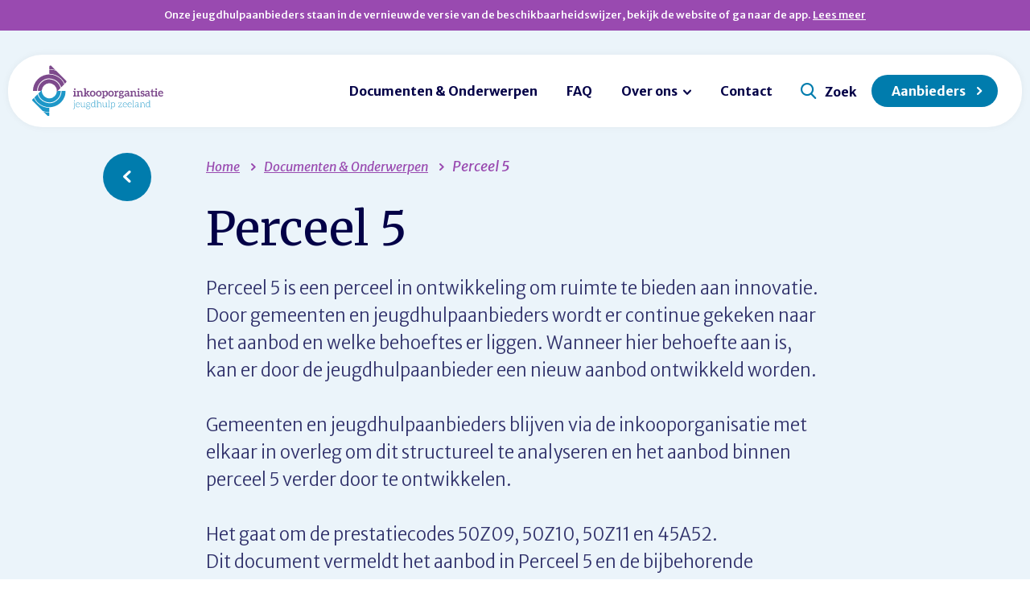

--- FILE ---
content_type: text/html; charset=UTF-8
request_url: https://www.inkoopjeugdhulpzeeland.nl/onderwerp/perceel-5/
body_size: 7455
content:
<!doctype html>
<html lang="nl-NL">
  <head>
	<script>(function(w,d,s,l,i){w[l]=w[l]||[];w[l].push({'gtm.start':
        new Date().getTime(),event:'gtm.js'});var f=d.getElementsByTagName(s)[0],
        j=d.createElement(s),dl=l!='dataLayer'?'&l='+l:'';j.async=true;j.src=
        'https://www.googletagmanager.com/gtm.js?id='+i+dl;f.parentNode.insertBefore(j,f);
    })(window,document,'script','dataLayer','GTM-KTTGBCM');</script>

		<meta charset="utf-8">
	<meta http-equiv="x-ua-compatible" content="ie=edge">
	<meta name="viewport" content="width=device-width, initial-scale=1, shrink-to-fit=no">
  <meta name="format-detection" content="telephone=no">

	<link rel="apple-touch-icon" sizes="180x180" href="https://www.inkoopjeugdhulpzeeland.nl/app/themes/project_theme/dist/images/apple-touch-icon_4c389d9f.png">
	<link rel="icon" type="image/png" sizes="64x64" href="https://www.inkoopjeugdhulpzeeland.nl/app/themes/project_theme/dist/images/favicon_afb5eb71.png">

	<meta name='robots' content='index, follow, max-image-preview:large, max-snippet:-1, max-video-preview:-1' />
	<style>img:is([sizes="auto" i], [sizes^="auto," i]) { contain-intrinsic-size: 3000px 1500px }</style>
	
<!-- Google Tag Manager for WordPress by gtm4wp.com -->
<script data-cfasync="false" data-pagespeed-no-defer>
	var gtm4wp_datalayer_name = "dataLayer";
	var dataLayer = dataLayer || [];
</script>
<!-- End Google Tag Manager for WordPress by gtm4wp.com -->
	<!-- This site is optimized with the Yoast SEO plugin v26.7 - https://yoast.com/wordpress/plugins/seo/ -->
	<title>Perceel 5 - Inkooporganisatie Jeugdhulp Zeeland</title>
	<link rel="canonical" href="https://www.inkoopjeugdhulpzeeland.nl/onderwerp/perceel-5/" />
	<meta property="og:locale" content="nl_NL" />
	<meta property="og:type" content="article" />
	<meta property="og:title" content="Perceel 5 - Inkooporganisatie Jeugdhulp Zeeland" />
	<meta property="og:url" content="https://www.inkoopjeugdhulpzeeland.nl/onderwerp/perceel-5/" />
	<meta property="og:site_name" content="Inkooporganisatie Jeugdhulp Zeeland" />
	<meta property="article:modified_time" content="2024-02-12T16:17:30+00:00" />
	<meta name="twitter:card" content="summary_large_image" />
	<meta name="twitter:label1" content="Geschatte leestijd" />
	<meta name="twitter:data1" content="1 minuut" />
	<script type="application/ld+json" class="yoast-schema-graph">{"@context":"https://schema.org","@graph":[{"@type":"WebPage","@id":"https://www.inkoopjeugdhulpzeeland.nl/onderwerp/perceel-5/","url":"https://www.inkoopjeugdhulpzeeland.nl/onderwerp/perceel-5/","name":"Perceel 5 - Inkooporganisatie Jeugdhulp Zeeland","isPartOf":{"@id":"https://www.inkoopjeugdhulpzeeland.nl/#website"},"datePublished":"2021-08-20T06:24:33+00:00","dateModified":"2024-02-12T16:17:30+00:00","breadcrumb":{"@id":"https://www.inkoopjeugdhulpzeeland.nl/onderwerp/perceel-5/#breadcrumb"},"inLanguage":"nl-NL","potentialAction":[{"@type":"ReadAction","target":["https://www.inkoopjeugdhulpzeeland.nl/onderwerp/perceel-5/"]}]},{"@type":"BreadcrumbList","@id":"https://www.inkoopjeugdhulpzeeland.nl/onderwerp/perceel-5/#breadcrumb","itemListElement":[{"@type":"ListItem","position":1,"name":"Home","item":"https://www.inkoopjeugdhulpzeeland.nl/"},{"@type":"ListItem","position":2,"name":"Perceel 5"}]},{"@type":"WebSite","@id":"https://www.inkoopjeugdhulpzeeland.nl/#website","url":"https://www.inkoopjeugdhulpzeeland.nl/","name":"Inkooporganisatie Jeugdhulp Zeeland","description":"","potentialAction":[{"@type":"SearchAction","target":{"@type":"EntryPoint","urlTemplate":"https://www.inkoopjeugdhulpzeeland.nl/?s={search_term_string}"},"query-input":{"@type":"PropertyValueSpecification","valueRequired":true,"valueName":"search_term_string"}}],"inLanguage":"nl-NL"}]}</script>
	<!-- / Yoast SEO plugin. -->


<link rel='dns-prefetch' href='//www.google.com' />
<link rel='dns-prefetch' href='//fonts.googleapis.com' />
<script type="text/javascript">
/* <![CDATA[ */
window._wpemojiSettings = {"baseUrl":"https:\/\/s.w.org\/images\/core\/emoji\/16.0.1\/72x72\/","ext":".png","svgUrl":"https:\/\/s.w.org\/images\/core\/emoji\/16.0.1\/svg\/","svgExt":".svg","source":{"concatemoji":"https:\/\/www.inkoopjeugdhulpzeeland.nl\/wp\/wp-includes\/js\/wp-emoji-release.min.js?ver=6.8.3"}};
/*! This file is auto-generated */
!function(s,n){var o,i,e;function c(e){try{var t={supportTests:e,timestamp:(new Date).valueOf()};sessionStorage.setItem(o,JSON.stringify(t))}catch(e){}}function p(e,t,n){e.clearRect(0,0,e.canvas.width,e.canvas.height),e.fillText(t,0,0);var t=new Uint32Array(e.getImageData(0,0,e.canvas.width,e.canvas.height).data),a=(e.clearRect(0,0,e.canvas.width,e.canvas.height),e.fillText(n,0,0),new Uint32Array(e.getImageData(0,0,e.canvas.width,e.canvas.height).data));return t.every(function(e,t){return e===a[t]})}function u(e,t){e.clearRect(0,0,e.canvas.width,e.canvas.height),e.fillText(t,0,0);for(var n=e.getImageData(16,16,1,1),a=0;a<n.data.length;a++)if(0!==n.data[a])return!1;return!0}function f(e,t,n,a){switch(t){case"flag":return n(e,"\ud83c\udff3\ufe0f\u200d\u26a7\ufe0f","\ud83c\udff3\ufe0f\u200b\u26a7\ufe0f")?!1:!n(e,"\ud83c\udde8\ud83c\uddf6","\ud83c\udde8\u200b\ud83c\uddf6")&&!n(e,"\ud83c\udff4\udb40\udc67\udb40\udc62\udb40\udc65\udb40\udc6e\udb40\udc67\udb40\udc7f","\ud83c\udff4\u200b\udb40\udc67\u200b\udb40\udc62\u200b\udb40\udc65\u200b\udb40\udc6e\u200b\udb40\udc67\u200b\udb40\udc7f");case"emoji":return!a(e,"\ud83e\udedf")}return!1}function g(e,t,n,a){var r="undefined"!=typeof WorkerGlobalScope&&self instanceof WorkerGlobalScope?new OffscreenCanvas(300,150):s.createElement("canvas"),o=r.getContext("2d",{willReadFrequently:!0}),i=(o.textBaseline="top",o.font="600 32px Arial",{});return e.forEach(function(e){i[e]=t(o,e,n,a)}),i}function t(e){var t=s.createElement("script");t.src=e,t.defer=!0,s.head.appendChild(t)}"undefined"!=typeof Promise&&(o="wpEmojiSettingsSupports",i=["flag","emoji"],n.supports={everything:!0,everythingExceptFlag:!0},e=new Promise(function(e){s.addEventListener("DOMContentLoaded",e,{once:!0})}),new Promise(function(t){var n=function(){try{var e=JSON.parse(sessionStorage.getItem(o));if("object"==typeof e&&"number"==typeof e.timestamp&&(new Date).valueOf()<e.timestamp+604800&&"object"==typeof e.supportTests)return e.supportTests}catch(e){}return null}();if(!n){if("undefined"!=typeof Worker&&"undefined"!=typeof OffscreenCanvas&&"undefined"!=typeof URL&&URL.createObjectURL&&"undefined"!=typeof Blob)try{var e="postMessage("+g.toString()+"("+[JSON.stringify(i),f.toString(),p.toString(),u.toString()].join(",")+"));",a=new Blob([e],{type:"text/javascript"}),r=new Worker(URL.createObjectURL(a),{name:"wpTestEmojiSupports"});return void(r.onmessage=function(e){c(n=e.data),r.terminate(),t(n)})}catch(e){}c(n=g(i,f,p,u))}t(n)}).then(function(e){for(var t in e)n.supports[t]=e[t],n.supports.everything=n.supports.everything&&n.supports[t],"flag"!==t&&(n.supports.everythingExceptFlag=n.supports.everythingExceptFlag&&n.supports[t]);n.supports.everythingExceptFlag=n.supports.everythingExceptFlag&&!n.supports.flag,n.DOMReady=!1,n.readyCallback=function(){n.DOMReady=!0}}).then(function(){return e}).then(function(){var e;n.supports.everything||(n.readyCallback(),(e=n.source||{}).concatemoji?t(e.concatemoji):e.wpemoji&&e.twemoji&&(t(e.twemoji),t(e.wpemoji)))}))}((window,document),window._wpemojiSettings);
/* ]]> */
</script>
<style id='wp-emoji-styles-inline-css' type='text/css'>

	img.wp-smiley, img.emoji {
		display: inline !important;
		border: none !important;
		box-shadow: none !important;
		height: 1em !important;
		width: 1em !important;
		margin: 0 0.07em !important;
		vertical-align: -0.1em !important;
		background: none !important;
		padding: 0 !important;
	}
</style>
<link rel='stylesheet' id='wp-block-library-css' href='https://www.inkoopjeugdhulpzeeland.nl/wp/wp-includes/css/dist/block-library/style.min.css?ver=6.8.3' type='text/css' media='all' />
<link rel='stylesheet' id='wpmf-gallery-popup-style-css' href='https://www.inkoopjeugdhulpzeeland.nl/app/plugins/wp-media-folder/assets/css/display-gallery/magnific-popup.css?ver=0.9.9' type='text/css' media='all' />
<link rel='stylesheet' id='wpmf-gallery-style-css' href='https://www.inkoopjeugdhulpzeeland.nl/app/plugins/wp-media-folder/assets/css/display-gallery/style-display-gallery.css?ver=6.1.9' type='text/css' media='all' />
<link rel='stylesheet' id='wpmf-slick-style-css' href='https://www.inkoopjeugdhulpzeeland.nl/app/plugins/wp-media-folder/assets/js/slick/slick.css?ver=6.1.9' type='text/css' media='all' />
<link rel='stylesheet' id='wpmf-slick-theme-style-css' href='https://www.inkoopjeugdhulpzeeland.nl/app/plugins/wp-media-folder/assets/js/slick/slick-theme.css?ver=6.1.9' type='text/css' media='all' />
<link rel='stylesheet' id='nedbase-faq-css' href='https://www.inkoopjeugdhulpzeeland.nl/app/plugins/nedbase-faq/public/css/nedbase-faq-public.css?ver=1.0.0' type='text/css' media='all' />
<link rel='stylesheet' id='wp-smart-crop-renderer-css' href='https://www.inkoopjeugdhulpzeeland.nl/app/plugins/wp-smartcrop/css/image-renderer.css?ver=2.0.10' type='text/css' media='all' />
<link rel='stylesheet' id='sage/main.css-css' href='https://www.inkoopjeugdhulpzeeland.nl/app/themes/project_theme/dist/styles/main_de723d06d358220216eb.css' type='text/css' media='all' />
<link rel='stylesheet' id='google-fonts-css' href='https://fonts.googleapis.com/css2?family=Merriweather+Sans:ital,wght@0,300;0,400;0,500;0,700;1,300;1,400;1,500;1,700&#038;family=Merriweather:wght@400;700&#038;display=swap' type='text/css' media='all' />
<script type="text/javascript" src="https://www.inkoopjeugdhulpzeeland.nl/wp/wp-includes/js/jquery/jquery.min.js?ver=3.7.1" id="jquery-core-js"></script>
<script type="text/javascript" src="https://www.inkoopjeugdhulpzeeland.nl/wp/wp-includes/js/jquery/jquery-migrate.min.js?ver=3.4.1" id="jquery-migrate-js"></script>
<link rel="https://api.w.org/" href="https://www.inkoopjeugdhulpzeeland.nl/wp-json/" /><link rel="EditURI" type="application/rsd+xml" title="RSD" href="https://www.inkoopjeugdhulpzeeland.nl/wp/xmlrpc.php?rsd" />
<meta name="generator" content="WordPress 6.8.3" />
<link rel='shortlink' href='https://www.inkoopjeugdhulpzeeland.nl/?p=943' />
<link rel="alternate" title="oEmbed (JSON)" type="application/json+oembed" href="https://www.inkoopjeugdhulpzeeland.nl/wp-json/oembed/1.0/embed?url=https%3A%2F%2Fwww.inkoopjeugdhulpzeeland.nl%2Fonderwerp%2Fperceel-5%2F" />
<link rel="alternate" title="oEmbed (XML)" type="text/xml+oembed" href="https://www.inkoopjeugdhulpzeeland.nl/wp-json/oembed/1.0/embed?url=https%3A%2F%2Fwww.inkoopjeugdhulpzeeland.nl%2Fonderwerp%2Fperceel-5%2F&#038;format=xml" />

<!-- Google Tag Manager for WordPress by gtm4wp.com -->
<!-- GTM Container placement set to footer -->
<script data-cfasync="false" data-pagespeed-no-defer>
</script>
<!-- End Google Tag Manager for WordPress by gtm4wp.com --><style type="text/css">.recentcomments a{display:inline !important;padding:0 !important;margin:0 !important;}</style>
</head>
  <body class="wp-singular subject-template-default single single-subject postid-943 wp-theme-project_themeresources active-headerbar perceel-5 layout--single app-data index-data singular-data single-data single-subject-data single-subject-perceel-5-data">
    <!-- Google Tag Manager (noscript) -->
  <noscript>
    <iframe src="https://www.googletagmanager.com/ns.html?id=GTM-KTTGBCM"
            height="0" width="0" style="display:none;visibility:hidden"></iframe>
  </noscript>
  <!-- End Google Tag Manager (noscript) -->
    <nav class="skip-to" aria-label="Direct-naar link">
  <a class="skip-to__link btn" href="#main">Ga direct naar inhoud</a>
</nav>
    
    <header class="header-bar">
        <div class="layout-container">

            <div class="header-bar__inner">
                <div class="header-bar__text"><p>Onze jeugdhulpaanbieders staan in de vernieuwde versie van de beschikbaarheidswijzer, bekijk de website of ga naar de app. <a href="https://www.inkoopjeugdhulpzeeland.nl/aanbieders/">Lees meer</a></p>
</div>
            </div>

        </div>
    </header>
    <header id="header" class="header" aria-label="Navigatieheader">


  <div class="header__main">
    <div class="header__logo">
      <a class="brand" href="https://www.inkoopjeugdhulpzeeland.nl/">
  <img src="https://www.inkoopjeugdhulpzeeland.nl/app/themes/project_theme/dist/images/logo_ba19c803.svg" alt="Inkooporganisatie Jeugdhulp Zeeland"/>
</a>    </div>
    <div class="header__nav-primary">
      <nav class="nav-primary" aria-label="Hoofdnavigatie"><ul id="menu-primary-navigation" class="nav"><li id="menu-item-281" class="menu-item menu-item-type-post_type menu-item-object-page menu-item-281"><a href="https://www.inkoopjeugdhulpzeeland.nl/documenten-onderwerpen/">Documenten &#038; Onderwerpen</a></li>
<li id="menu-item-289" class="menu-item menu-item-type-post_type menu-item-object-page menu-item-289"><a href="https://www.inkoopjeugdhulpzeeland.nl/faq/">FAQ</a></li>
<li id="menu-item-192" class="menu-item menu-item-type-post_type menu-item-object-page menu-item-has-children menu-item-192"><a href="https://www.inkoopjeugdhulpzeeland.nl/over-ons/">Over ons</a>
<ul class="sub-menu">
	<li id="menu-item-486" class="menu-item menu-item-type-post_type menu-item-object-page menu-item-486"><a href="https://www.inkoopjeugdhulpzeeland.nl/over-ons/expertiseteam/">Expertiseteam</a></li>
	<li id="menu-item-570" class="menu-item menu-item-type-post_type menu-item-object-page menu-item-570"><a href="https://www.inkoopjeugdhulpzeeland.nl/over-ons/onze-organisatie/">Onze organisatie</a></li>
	<li id="menu-item-485" class="menu-item menu-item-type-post_type menu-item-object-page menu-item-485"><a href="https://www.inkoopjeugdhulpzeeland.nl/over-ons/bestuur/">Bestuur</a></li>
	<li id="menu-item-484" class="menu-item menu-item-type-post_type menu-item-object-page menu-item-484"><a href="https://www.inkoopjeugdhulpzeeland.nl/gemeenten/">Gemeenten</a></li>
	<li id="menu-item-1572" class="menu-item menu-item-type-post_type menu-item-object-page menu-item-1572"><a href="https://www.inkoopjeugdhulpzeeland.nl/inkoop-2026/">Inkoop 2026</a></li>
	<li id="menu-item-483" class="menu-item menu-item-type-post_type menu-item-object-page menu-item-483"><a href="https://www.inkoopjeugdhulpzeeland.nl/over-ons/samenwerkingsverbanden/">Samenwerkingsverbanden</a></li>
	<li id="menu-item-482" class="menu-item menu-item-type-post_type menu-item-object-page current_page_parent menu-item-482"><a href="https://www.inkoopjeugdhulpzeeland.nl/over-ons/nieuws/">Nieuws</a></li>
</ul>
</li>
<li id="menu-item-193" class="menu-item menu-item-type-post_type menu-item-object-page menu-item-193"><a href="https://www.inkoopjeugdhulpzeeland.nl/contact/">Contact</a></li>
</ul></nav>
    </div>
    <div class="header__tools">
      <button class="search-toggle" aria-label="Toon zoekvenster"><span class="search-toggle__label">Zoek</span></button>
      <button class="menu-toggle js-nav-primary-toggle header__menu-toggle" title="Toon hoofdnavigatie">
    <div class="menu-toggle__hamburger">
        <div class="menu-toggle__hamburger-lines">
            <span class="menu-toggle__hamburger-line"></span>
        </div>
    </div>
    <div class="menu-toggle__label">Menu</div>
</button>
      <a href="https://app.beschikbaarheidswijzer.nl/app/wa?account=bswzee&amp;seltag=1" target="_blank" class="button-cta btn btn--cta">Aanbieders</a>
    </div>

  </div>

</header>
          <div class="overlay-search">
	<div class="layout-container">
		<div class="overlay-search__inner">
			<span class="overlay-search__close overlay-close"></span>
			<div class="overlay-search__search-widget">
				<div class="widget-search widget-search--in-overlay">

  <form role="search" method="get" action="https://www.inkoopjeugdhulpzeeland.nl/" class="widget-search__form"
        aria-label="Zoekformulier">
    <div class="widget-search__input-group">
      <div class="widget-search__input-row">
        <label for="widgetsearchfield_widget-search--in-overlay" class="widget-search__label">Waar ben je naar op zoek?</label>
        <input id="widgetsearchfield_widget-search--in-overlay" class="widget-search__input" type="search"  name="s" value="" autocomplete="off" placeholder="Bijvoorbeeld dyslexie" required/>
      </div>
      <div class="widget-search__input-row widget-search__input-row--btn">
        <button class="widget-search__btn btn" aria-label="Zoek"></button>
      </div>
    </div>
  </form>

</div>


			</div>
		</div>
	</div>

	<div class="overlay-search__bg"></div>
</div>
    
                  <header class="page-header" aria-label="Paginaheader">
    <div class="layout-container">

        <div class="page-header__inner">

                            <a href="https://www.inkoopjeugdhulpzeeland.nl/documenten-onderwerpen/" class="page-header__btn-archive btn btn--archive" alt="Terug naar overzicht"  aria-label="Terug naar overzicht"></a>
            
                            <div class="breadcrumbs" typeof="BreadcrumbList" vocab="https://schema.org/">
                    <span property="itemListElement" typeof="ListItem"><a property="item" typeof="WebPage" title="Go to Inkooporganisatie Jeugdhulp Zeeland." href="https://www.inkoopjeugdhulpzeeland.nl" class="home"><span property="name">Home</span></a><meta property="position" content="1"></span><span property="itemListElement" typeof="ListItem"><a property="item" typeof="WebPage" title="Ga naar Documenten &#038; Onderwerpen." href="https://www.inkoopjeugdhulpzeeland.nl/documenten-onderwerpen/" class="subject-root post post-subject" ><span property="name">Documenten &#038; Onderwerpen</span></a><meta property="position" content="2"></span><span property="itemListElement" typeof="ListItem"><span property="name" class="post post-subject current-item">Perceel 5</span><meta property="url" content="https://www.inkoopjeugdhulpzeeland.nl/onderwerp/perceel-5/"><meta property="position" content="3"></span>
                </div>
            
            <div class="page-header__title-wrapper">
                
                                <h1 class="page-header__title">Perceel 5</h1>
            </div>

            
                            <div class="page-header__intro">
                    <p>Perceel 5 is een perceel in ontwikkeling om ruimte te bieden aan innovatie. Door gemeenten en jeugdhulpaanbieders wordt er continue gekeken naar het aanbod en welke behoeftes er liggen. Wanneer hier behoefte aan is, kan er door de jeugdhulpaanbieder een nieuw aanbod ontwikkeld worden.</p>
<p>&nbsp;</p>
<p>Gemeenten en jeugdhulpaanbieders blijven via de inkooporganisatie met elkaar in overleg om dit structureel te analyseren en het aanbod binnen perceel 5 verder door te ontwikkelen.</p>
<p>&nbsp;</p>
<p>Het gaat om de prestatiecodes 50Z09, 50Z10, 50Z11 en 45A52.<br />
Dit document vermeldt het aanbod in Perceel 5 en de bijbehorende programma&#8217;s en trainingen.</p>
<p>&nbsp;</p>
                </div>
                    </div>

    </div>
</header>
          
    <main id="main" class="main">
      <section class="content-main">
            <div class="subject-layout subject-layout--single">
          <div class="subject-layout__downloads">
        <div class="layout-container">

          <div class="subject-layout__downloads-inner">

            <h2 class="subject-layout__downloads-title">Downloads</h2>
            <div class="page-content__downloads-items">
                                              <div class="page-content__downloads-item">
                  <a href="https://www.inkoopjeugdhulpzeeland.nl/app/uploads/2023/04/20201105-Werkwijze-Perceel-5.pdf" download class="page-content__downloads-file">
                    <span class="page-content__downloads-extension">pdf</span>
                    <span class="page-content__downloads-name">Werkwijze perceel 5</span>
                    <span class="page-content__downloads-btn">Download</span>
                  </a>
                </div>
                                              <div class="page-content__downloads-item">
                  <a href="https://www.inkoopjeugdhulpzeeland.nl/app/uploads/2022/07/Format-afspraken-gemeente-jeugdhulpaanbieder_perceel-5.docx" download class="page-content__downloads-file">
                    <span class="page-content__downloads-extension">docx</span>
                    <span class="page-content__downloads-name">Format afspraken gemeente - jeugdhulpaanbieder perceel 5</span>
                    <span class="page-content__downloads-btn">Download</span>
                  </a>
                </div>
                                              <div class="page-content__downloads-item">
                  <a href="https://www.inkoopjeugdhulpzeeland.nl/app/uploads/2023/04/20250512-Regionaal-specialistisch-collectief-aanbod-perceel-5.pdf" download class="page-content__downloads-file">
                    <span class="page-content__downloads-extension">pdf</span>
                    <span class="page-content__downloads-name">Aanbod perceel 5</span>
                    <span class="page-content__downloads-btn">Download</span>
                  </a>
                </div>
                          </div>

          </div>

        </div>
      </div>
    
                   <div class="page-content">
    </div>          
  </div>
      </section>
    </main>

        <footer id="footer" class="footer">

    <div class="footer-main">
        <div class="footer-inner">
  <div class="layout-container">

    <div class="footer-inner__grid">
      <div class="footer-inner__col footer-inner__col--brand">
        <a class="brand" href="https://www.inkoopjeugdhulpzeeland.nl/">
  <img src="https://www.inkoopjeugdhulpzeeland.nl/app/themes/project_theme/dist/images/logo_ba19c803.svg" alt="Inkooporganisatie Jeugdhulp Zeeland"/>
</a>        <div class="footer-inner__text"><p><em>De inkooporganisatie is opgericht door de 13 Zeeuwse gemeenten en is verantwoordelijk voor de inkoop en contractering van alle jeugdhulp Zeeland.</em></p>
</div>
      </div>
      <div class="footer-inner__col  footer-inner__col--nav">
        <nav class="nav-footer" aria-label="Footer navigatie">
      <div class="menu-footer-navigation-container"><ul id="menu-footer-navigation" class="nav"><li id="menu-item-141" class="menu-item menu-item-type-post_type menu-item-object-page menu-item-home menu-item-has-children menu-item-141"><a href="https://www.inkoopjeugdhulpzeeland.nl/">Inkoopjeugdhulpzeeland.nl</a>
<ul class="sub-menu">
	<li id="menu-item-279" class="menu-item menu-item-type-post_type menu-item-object-page menu-item-279"><a href="https://www.inkoopjeugdhulpzeeland.nl/documenten-onderwerpen/">Documenten &#038; Onderwerpen</a></li>
	<li id="menu-item-330" class="menu-item menu-item-type-post_type menu-item-object-page menu-item-330"><a href="https://www.inkoopjeugdhulpzeeland.nl/faq/">FAQ</a></li>
	<li id="menu-item-143" class="menu-item menu-item-type-post_type menu-item-object-page current_page_parent menu-item-143"><a href="https://www.inkoopjeugdhulpzeeland.nl/over-ons/nieuws/">Nieuws</a></li>
	<li id="menu-item-142" class="menu-item menu-item-type-post_type menu-item-object-page menu-item-142"><a href="https://www.inkoopjeugdhulpzeeland.nl/over-ons/">Over ons</a></li>
	<li id="menu-item-536" class="menu-item menu-item-type-post_type menu-item-object-page menu-item-536"><a href="https://www.inkoopjeugdhulpzeeland.nl/over-ons/expertiseteam/">Expertiseteam</a></li>
</ul>
</li>
</ul></div>  </nav>
      </div>
      <div class="footer-inner__col  footer-inner__col--company">
        <div class="widget-contact">
		<a href="https://www.inkoopjeugdhulpzeeland.nl/contact/" class="widget-contact__title">Contact</a>
					<p class="widget-contact__mail">
				<a href="mailto:info@inkoopjeugdhulpzeeland.nl" class="widget-contact__mail-link">info@inkoopjeugdhulpzeeland.nl</a>
			</p>
			</div>
        <nav class="nav-contact" aria-label="Contact navigatie">
      <div class="menu-contact-navigation-container"><ul id="menu-contact-navigation" class="nav"><li id="menu-item-327" class="menu-item menu-item-type-post_type menu-item-object-page menu-item-327"><a href="https://www.inkoopjeugdhulpzeeland.nl/over-ons/bestuur/">Bestuur</a></li>
<li id="menu-item-328" class="menu-item menu-item-type-post_type menu-item-object-page menu-item-328"><a href="https://www.inkoopjeugdhulpzeeland.nl/gemeenten/">Gemeenten</a></li>
<li id="menu-item-537" class="menu-item menu-item-type-post_type menu-item-object-page menu-item-537"><a href="https://www.inkoopjeugdhulpzeeland.nl/over-ons/samenwerkingsverbanden/">Samenwerkingsverbanden</a></li>
</ul></div>  </nav>
      </div>
    </div>

  </div>
</div>

        <div class="footer-legal">
  <div class="layout-container">

    <div class="footer-legal__grid">
      <div class="footer-legal__col footer-legal__col--copyrights">
        <div class="copyrights">
  <p class="source-org copyright">&copy; 2026 Inkooporganisatie Jeugdhulp Zeeland</p>
</div>      </div>

      <div class="footer-legal__col footer-legal__col--links">
        <nav class="nav-legal" aria-label="Juridische navigatie">
      <div class="menu-legal-navigation-container"><ul id="menu-legal-navigation" class="nav"><li id="menu-item-146" class="menu-item menu-item-type-post_type menu-item-object-page menu-item-146"><a href="https://www.inkoopjeugdhulpzeeland.nl/disclaimer/">Disclaimer</a></li>
<li id="menu-item-147" class="menu-item menu-item-type-post_type menu-item-object-page menu-item-147"><a href="https://www.inkoopjeugdhulpzeeland.nl/privacy-en-cookieverklaring/">Privacy- en cookieverklaring</a></li>
<li id="menu-item-2413" class="menu-item menu-item-type-post_type menu-item-object-page menu-item-2413"><a href="https://www.inkoopjeugdhulpzeeland.nl/toegankelijkheidsverklaring/">Toegankelijkheidsverklaring</a></li>
</ul></div>  </nav>
      </div>

      <div class="footer-legal__col footer-legal__col--creditbar">
        <div class="credits">
  <p class="credits__name">Website door <a href="https://www.nedbase.nl/" target="_blank" class="credits__link">Nedbase</a></p>
</div>      </div>
    </div>

  </div>
</div>
    </div>

</footer>

    <script type="speculationrules">
{"prefetch":[{"source":"document","where":{"and":[{"href_matches":"\/*"},{"not":{"href_matches":["\/wp\/wp-*.php","\/wp\/wp-admin\/*","\/app\/uploads\/*","\/app\/*","\/app\/plugins\/*","\/app\/themes\/project_theme\/resources\/*","\/*\\?(.+)"]}},{"not":{"selector_matches":"a[rel~=\"nofollow\"]"}},{"not":{"selector_matches":".no-prefetch, .no-prefetch a"}}]},"eagerness":"conservative"}]}
</script>

<!-- GTM Container placement set to footer -->
<!-- Google Tag Manager (noscript) --><script type="text/javascript" src="https://www.inkoopjeugdhulpzeeland.nl/wp/wp-includes/js/imagesloaded.min.js?ver=5.0.0" id="imagesloaded-js"></script>
<script type="text/javascript" src="https://www.inkoopjeugdhulpzeeland.nl/wp/wp-includes/js/masonry.min.js?ver=4.2.2" id="masonry-js"></script>
<script type="text/javascript" src="https://www.inkoopjeugdhulpzeeland.nl/wp/wp-includes/js/jquery/jquery.masonry.min.js?ver=3.1.2b" id="jquery-masonry-js"></script>
<script type="text/javascript" src="https://www.inkoopjeugdhulpzeeland.nl/app/plugins/nedbase-faq/public/js/nedbase-faq-public.js?ver=1.0.0" id="nedbase-faq-js"></script>
<script type="text/javascript" id="jquery.wp-smartcrop-js-extra">
/* <![CDATA[ */
var wpsmartcrop_options = {"focus_mode":"power-lines"};
/* ]]> */
</script>
<script type="text/javascript" src="https://www.inkoopjeugdhulpzeeland.nl/app/plugins/wp-smartcrop/js/jquery.wp-smartcrop.min.js?ver=2.0.10" id="jquery.wp-smartcrop-js"></script>
<script type="text/javascript" id="gforms_recaptcha_recaptcha-js-extra">
/* <![CDATA[ */
var gforms_recaptcha_recaptcha_strings = {"nonce":"079aca41c5","disconnect":"Disconnecting","change_connection_type":"Resetting","spinner":"https:\/\/www.inkoopjeugdhulpzeeland.nl\/app\/plugins\/gravityforms\/images\/spinner.svg","connection_type":"classic","disable_badge":"1","change_connection_type_title":"Change Connection Type","change_connection_type_message":"Changing the connection type will delete your current settings.  Do you want to proceed?","disconnect_title":"Disconnect","disconnect_message":"Disconnecting from reCAPTCHA will delete your current settings.  Do you want to proceed?","site_key":"6LdACgorAAAAAG9tHtw6SF8Gj5TMkfIsuqfnq1QG"};
/* ]]> */
</script>
<script type="text/javascript" src="https://www.google.com/recaptcha/api.js?render=6LdACgorAAAAAG9tHtw6SF8Gj5TMkfIsuqfnq1QG&amp;ver=2.1.0" id="gforms_recaptcha_recaptcha-js" defer="defer" data-wp-strategy="defer"></script>
<script type="text/javascript" src="https://www.inkoopjeugdhulpzeeland.nl/app/plugins/gravityformsrecaptcha/js/frontend.min.js?ver=2.1.0" id="gforms_recaptcha_frontend-js" defer="defer" data-wp-strategy="defer"></script>
<script type="text/javascript" id="sage/main.js-js-extra">
/* <![CDATA[ */
var subject_ajax_params = {"ajaxurl":"https:\/\/www.inkoopjeugdhulpzeeland.nl\/wp\/wp-admin\/admin-ajax.php"};
var l10n = {"swiper":{"prevSlideMessage":"Vorige dia","nextSlideMessage":"Volgende dia","firstSlideMessage":"Dit is de eerste dia","lastSlideMessage":"Dit is de laatste dia","paginationBulletMessage":"Ga naar dia {{index}}"}};
/* ]]> */
</script>
<script type="text/javascript" src="https://www.inkoopjeugdhulpzeeland.nl/app/themes/project_theme/dist/scripts/main_de723d06.js" id="sage/main.js-js"></script>



  </body>
</html>


--- FILE ---
content_type: text/html; charset=utf-8
request_url: https://www.google.com/recaptcha/api2/anchor?ar=1&k=6LdACgorAAAAAG9tHtw6SF8Gj5TMkfIsuqfnq1QG&co=aHR0cHM6Ly93d3cuaW5rb29wamV1Z2RodWxwemVlbGFuZC5ubDo0NDM.&hl=en&v=N67nZn4AqZkNcbeMu4prBgzg&size=invisible&anchor-ms=20000&execute-ms=30000&cb=uncdvec48ck3
body_size: 48747
content:
<!DOCTYPE HTML><html dir="ltr" lang="en"><head><meta http-equiv="Content-Type" content="text/html; charset=UTF-8">
<meta http-equiv="X-UA-Compatible" content="IE=edge">
<title>reCAPTCHA</title>
<style type="text/css">
/* cyrillic-ext */
@font-face {
  font-family: 'Roboto';
  font-style: normal;
  font-weight: 400;
  font-stretch: 100%;
  src: url(//fonts.gstatic.com/s/roboto/v48/KFO7CnqEu92Fr1ME7kSn66aGLdTylUAMa3GUBHMdazTgWw.woff2) format('woff2');
  unicode-range: U+0460-052F, U+1C80-1C8A, U+20B4, U+2DE0-2DFF, U+A640-A69F, U+FE2E-FE2F;
}
/* cyrillic */
@font-face {
  font-family: 'Roboto';
  font-style: normal;
  font-weight: 400;
  font-stretch: 100%;
  src: url(//fonts.gstatic.com/s/roboto/v48/KFO7CnqEu92Fr1ME7kSn66aGLdTylUAMa3iUBHMdazTgWw.woff2) format('woff2');
  unicode-range: U+0301, U+0400-045F, U+0490-0491, U+04B0-04B1, U+2116;
}
/* greek-ext */
@font-face {
  font-family: 'Roboto';
  font-style: normal;
  font-weight: 400;
  font-stretch: 100%;
  src: url(//fonts.gstatic.com/s/roboto/v48/KFO7CnqEu92Fr1ME7kSn66aGLdTylUAMa3CUBHMdazTgWw.woff2) format('woff2');
  unicode-range: U+1F00-1FFF;
}
/* greek */
@font-face {
  font-family: 'Roboto';
  font-style: normal;
  font-weight: 400;
  font-stretch: 100%;
  src: url(//fonts.gstatic.com/s/roboto/v48/KFO7CnqEu92Fr1ME7kSn66aGLdTylUAMa3-UBHMdazTgWw.woff2) format('woff2');
  unicode-range: U+0370-0377, U+037A-037F, U+0384-038A, U+038C, U+038E-03A1, U+03A3-03FF;
}
/* math */
@font-face {
  font-family: 'Roboto';
  font-style: normal;
  font-weight: 400;
  font-stretch: 100%;
  src: url(//fonts.gstatic.com/s/roboto/v48/KFO7CnqEu92Fr1ME7kSn66aGLdTylUAMawCUBHMdazTgWw.woff2) format('woff2');
  unicode-range: U+0302-0303, U+0305, U+0307-0308, U+0310, U+0312, U+0315, U+031A, U+0326-0327, U+032C, U+032F-0330, U+0332-0333, U+0338, U+033A, U+0346, U+034D, U+0391-03A1, U+03A3-03A9, U+03B1-03C9, U+03D1, U+03D5-03D6, U+03F0-03F1, U+03F4-03F5, U+2016-2017, U+2034-2038, U+203C, U+2040, U+2043, U+2047, U+2050, U+2057, U+205F, U+2070-2071, U+2074-208E, U+2090-209C, U+20D0-20DC, U+20E1, U+20E5-20EF, U+2100-2112, U+2114-2115, U+2117-2121, U+2123-214F, U+2190, U+2192, U+2194-21AE, U+21B0-21E5, U+21F1-21F2, U+21F4-2211, U+2213-2214, U+2216-22FF, U+2308-230B, U+2310, U+2319, U+231C-2321, U+2336-237A, U+237C, U+2395, U+239B-23B7, U+23D0, U+23DC-23E1, U+2474-2475, U+25AF, U+25B3, U+25B7, U+25BD, U+25C1, U+25CA, U+25CC, U+25FB, U+266D-266F, U+27C0-27FF, U+2900-2AFF, U+2B0E-2B11, U+2B30-2B4C, U+2BFE, U+3030, U+FF5B, U+FF5D, U+1D400-1D7FF, U+1EE00-1EEFF;
}
/* symbols */
@font-face {
  font-family: 'Roboto';
  font-style: normal;
  font-weight: 400;
  font-stretch: 100%;
  src: url(//fonts.gstatic.com/s/roboto/v48/KFO7CnqEu92Fr1ME7kSn66aGLdTylUAMaxKUBHMdazTgWw.woff2) format('woff2');
  unicode-range: U+0001-000C, U+000E-001F, U+007F-009F, U+20DD-20E0, U+20E2-20E4, U+2150-218F, U+2190, U+2192, U+2194-2199, U+21AF, U+21E6-21F0, U+21F3, U+2218-2219, U+2299, U+22C4-22C6, U+2300-243F, U+2440-244A, U+2460-24FF, U+25A0-27BF, U+2800-28FF, U+2921-2922, U+2981, U+29BF, U+29EB, U+2B00-2BFF, U+4DC0-4DFF, U+FFF9-FFFB, U+10140-1018E, U+10190-1019C, U+101A0, U+101D0-101FD, U+102E0-102FB, U+10E60-10E7E, U+1D2C0-1D2D3, U+1D2E0-1D37F, U+1F000-1F0FF, U+1F100-1F1AD, U+1F1E6-1F1FF, U+1F30D-1F30F, U+1F315, U+1F31C, U+1F31E, U+1F320-1F32C, U+1F336, U+1F378, U+1F37D, U+1F382, U+1F393-1F39F, U+1F3A7-1F3A8, U+1F3AC-1F3AF, U+1F3C2, U+1F3C4-1F3C6, U+1F3CA-1F3CE, U+1F3D4-1F3E0, U+1F3ED, U+1F3F1-1F3F3, U+1F3F5-1F3F7, U+1F408, U+1F415, U+1F41F, U+1F426, U+1F43F, U+1F441-1F442, U+1F444, U+1F446-1F449, U+1F44C-1F44E, U+1F453, U+1F46A, U+1F47D, U+1F4A3, U+1F4B0, U+1F4B3, U+1F4B9, U+1F4BB, U+1F4BF, U+1F4C8-1F4CB, U+1F4D6, U+1F4DA, U+1F4DF, U+1F4E3-1F4E6, U+1F4EA-1F4ED, U+1F4F7, U+1F4F9-1F4FB, U+1F4FD-1F4FE, U+1F503, U+1F507-1F50B, U+1F50D, U+1F512-1F513, U+1F53E-1F54A, U+1F54F-1F5FA, U+1F610, U+1F650-1F67F, U+1F687, U+1F68D, U+1F691, U+1F694, U+1F698, U+1F6AD, U+1F6B2, U+1F6B9-1F6BA, U+1F6BC, U+1F6C6-1F6CF, U+1F6D3-1F6D7, U+1F6E0-1F6EA, U+1F6F0-1F6F3, U+1F6F7-1F6FC, U+1F700-1F7FF, U+1F800-1F80B, U+1F810-1F847, U+1F850-1F859, U+1F860-1F887, U+1F890-1F8AD, U+1F8B0-1F8BB, U+1F8C0-1F8C1, U+1F900-1F90B, U+1F93B, U+1F946, U+1F984, U+1F996, U+1F9E9, U+1FA00-1FA6F, U+1FA70-1FA7C, U+1FA80-1FA89, U+1FA8F-1FAC6, U+1FACE-1FADC, U+1FADF-1FAE9, U+1FAF0-1FAF8, U+1FB00-1FBFF;
}
/* vietnamese */
@font-face {
  font-family: 'Roboto';
  font-style: normal;
  font-weight: 400;
  font-stretch: 100%;
  src: url(//fonts.gstatic.com/s/roboto/v48/KFO7CnqEu92Fr1ME7kSn66aGLdTylUAMa3OUBHMdazTgWw.woff2) format('woff2');
  unicode-range: U+0102-0103, U+0110-0111, U+0128-0129, U+0168-0169, U+01A0-01A1, U+01AF-01B0, U+0300-0301, U+0303-0304, U+0308-0309, U+0323, U+0329, U+1EA0-1EF9, U+20AB;
}
/* latin-ext */
@font-face {
  font-family: 'Roboto';
  font-style: normal;
  font-weight: 400;
  font-stretch: 100%;
  src: url(//fonts.gstatic.com/s/roboto/v48/KFO7CnqEu92Fr1ME7kSn66aGLdTylUAMa3KUBHMdazTgWw.woff2) format('woff2');
  unicode-range: U+0100-02BA, U+02BD-02C5, U+02C7-02CC, U+02CE-02D7, U+02DD-02FF, U+0304, U+0308, U+0329, U+1D00-1DBF, U+1E00-1E9F, U+1EF2-1EFF, U+2020, U+20A0-20AB, U+20AD-20C0, U+2113, U+2C60-2C7F, U+A720-A7FF;
}
/* latin */
@font-face {
  font-family: 'Roboto';
  font-style: normal;
  font-weight: 400;
  font-stretch: 100%;
  src: url(//fonts.gstatic.com/s/roboto/v48/KFO7CnqEu92Fr1ME7kSn66aGLdTylUAMa3yUBHMdazQ.woff2) format('woff2');
  unicode-range: U+0000-00FF, U+0131, U+0152-0153, U+02BB-02BC, U+02C6, U+02DA, U+02DC, U+0304, U+0308, U+0329, U+2000-206F, U+20AC, U+2122, U+2191, U+2193, U+2212, U+2215, U+FEFF, U+FFFD;
}
/* cyrillic-ext */
@font-face {
  font-family: 'Roboto';
  font-style: normal;
  font-weight: 500;
  font-stretch: 100%;
  src: url(//fonts.gstatic.com/s/roboto/v48/KFO7CnqEu92Fr1ME7kSn66aGLdTylUAMa3GUBHMdazTgWw.woff2) format('woff2');
  unicode-range: U+0460-052F, U+1C80-1C8A, U+20B4, U+2DE0-2DFF, U+A640-A69F, U+FE2E-FE2F;
}
/* cyrillic */
@font-face {
  font-family: 'Roboto';
  font-style: normal;
  font-weight: 500;
  font-stretch: 100%;
  src: url(//fonts.gstatic.com/s/roboto/v48/KFO7CnqEu92Fr1ME7kSn66aGLdTylUAMa3iUBHMdazTgWw.woff2) format('woff2');
  unicode-range: U+0301, U+0400-045F, U+0490-0491, U+04B0-04B1, U+2116;
}
/* greek-ext */
@font-face {
  font-family: 'Roboto';
  font-style: normal;
  font-weight: 500;
  font-stretch: 100%;
  src: url(//fonts.gstatic.com/s/roboto/v48/KFO7CnqEu92Fr1ME7kSn66aGLdTylUAMa3CUBHMdazTgWw.woff2) format('woff2');
  unicode-range: U+1F00-1FFF;
}
/* greek */
@font-face {
  font-family: 'Roboto';
  font-style: normal;
  font-weight: 500;
  font-stretch: 100%;
  src: url(//fonts.gstatic.com/s/roboto/v48/KFO7CnqEu92Fr1ME7kSn66aGLdTylUAMa3-UBHMdazTgWw.woff2) format('woff2');
  unicode-range: U+0370-0377, U+037A-037F, U+0384-038A, U+038C, U+038E-03A1, U+03A3-03FF;
}
/* math */
@font-face {
  font-family: 'Roboto';
  font-style: normal;
  font-weight: 500;
  font-stretch: 100%;
  src: url(//fonts.gstatic.com/s/roboto/v48/KFO7CnqEu92Fr1ME7kSn66aGLdTylUAMawCUBHMdazTgWw.woff2) format('woff2');
  unicode-range: U+0302-0303, U+0305, U+0307-0308, U+0310, U+0312, U+0315, U+031A, U+0326-0327, U+032C, U+032F-0330, U+0332-0333, U+0338, U+033A, U+0346, U+034D, U+0391-03A1, U+03A3-03A9, U+03B1-03C9, U+03D1, U+03D5-03D6, U+03F0-03F1, U+03F4-03F5, U+2016-2017, U+2034-2038, U+203C, U+2040, U+2043, U+2047, U+2050, U+2057, U+205F, U+2070-2071, U+2074-208E, U+2090-209C, U+20D0-20DC, U+20E1, U+20E5-20EF, U+2100-2112, U+2114-2115, U+2117-2121, U+2123-214F, U+2190, U+2192, U+2194-21AE, U+21B0-21E5, U+21F1-21F2, U+21F4-2211, U+2213-2214, U+2216-22FF, U+2308-230B, U+2310, U+2319, U+231C-2321, U+2336-237A, U+237C, U+2395, U+239B-23B7, U+23D0, U+23DC-23E1, U+2474-2475, U+25AF, U+25B3, U+25B7, U+25BD, U+25C1, U+25CA, U+25CC, U+25FB, U+266D-266F, U+27C0-27FF, U+2900-2AFF, U+2B0E-2B11, U+2B30-2B4C, U+2BFE, U+3030, U+FF5B, U+FF5D, U+1D400-1D7FF, U+1EE00-1EEFF;
}
/* symbols */
@font-face {
  font-family: 'Roboto';
  font-style: normal;
  font-weight: 500;
  font-stretch: 100%;
  src: url(//fonts.gstatic.com/s/roboto/v48/KFO7CnqEu92Fr1ME7kSn66aGLdTylUAMaxKUBHMdazTgWw.woff2) format('woff2');
  unicode-range: U+0001-000C, U+000E-001F, U+007F-009F, U+20DD-20E0, U+20E2-20E4, U+2150-218F, U+2190, U+2192, U+2194-2199, U+21AF, U+21E6-21F0, U+21F3, U+2218-2219, U+2299, U+22C4-22C6, U+2300-243F, U+2440-244A, U+2460-24FF, U+25A0-27BF, U+2800-28FF, U+2921-2922, U+2981, U+29BF, U+29EB, U+2B00-2BFF, U+4DC0-4DFF, U+FFF9-FFFB, U+10140-1018E, U+10190-1019C, U+101A0, U+101D0-101FD, U+102E0-102FB, U+10E60-10E7E, U+1D2C0-1D2D3, U+1D2E0-1D37F, U+1F000-1F0FF, U+1F100-1F1AD, U+1F1E6-1F1FF, U+1F30D-1F30F, U+1F315, U+1F31C, U+1F31E, U+1F320-1F32C, U+1F336, U+1F378, U+1F37D, U+1F382, U+1F393-1F39F, U+1F3A7-1F3A8, U+1F3AC-1F3AF, U+1F3C2, U+1F3C4-1F3C6, U+1F3CA-1F3CE, U+1F3D4-1F3E0, U+1F3ED, U+1F3F1-1F3F3, U+1F3F5-1F3F7, U+1F408, U+1F415, U+1F41F, U+1F426, U+1F43F, U+1F441-1F442, U+1F444, U+1F446-1F449, U+1F44C-1F44E, U+1F453, U+1F46A, U+1F47D, U+1F4A3, U+1F4B0, U+1F4B3, U+1F4B9, U+1F4BB, U+1F4BF, U+1F4C8-1F4CB, U+1F4D6, U+1F4DA, U+1F4DF, U+1F4E3-1F4E6, U+1F4EA-1F4ED, U+1F4F7, U+1F4F9-1F4FB, U+1F4FD-1F4FE, U+1F503, U+1F507-1F50B, U+1F50D, U+1F512-1F513, U+1F53E-1F54A, U+1F54F-1F5FA, U+1F610, U+1F650-1F67F, U+1F687, U+1F68D, U+1F691, U+1F694, U+1F698, U+1F6AD, U+1F6B2, U+1F6B9-1F6BA, U+1F6BC, U+1F6C6-1F6CF, U+1F6D3-1F6D7, U+1F6E0-1F6EA, U+1F6F0-1F6F3, U+1F6F7-1F6FC, U+1F700-1F7FF, U+1F800-1F80B, U+1F810-1F847, U+1F850-1F859, U+1F860-1F887, U+1F890-1F8AD, U+1F8B0-1F8BB, U+1F8C0-1F8C1, U+1F900-1F90B, U+1F93B, U+1F946, U+1F984, U+1F996, U+1F9E9, U+1FA00-1FA6F, U+1FA70-1FA7C, U+1FA80-1FA89, U+1FA8F-1FAC6, U+1FACE-1FADC, U+1FADF-1FAE9, U+1FAF0-1FAF8, U+1FB00-1FBFF;
}
/* vietnamese */
@font-face {
  font-family: 'Roboto';
  font-style: normal;
  font-weight: 500;
  font-stretch: 100%;
  src: url(//fonts.gstatic.com/s/roboto/v48/KFO7CnqEu92Fr1ME7kSn66aGLdTylUAMa3OUBHMdazTgWw.woff2) format('woff2');
  unicode-range: U+0102-0103, U+0110-0111, U+0128-0129, U+0168-0169, U+01A0-01A1, U+01AF-01B0, U+0300-0301, U+0303-0304, U+0308-0309, U+0323, U+0329, U+1EA0-1EF9, U+20AB;
}
/* latin-ext */
@font-face {
  font-family: 'Roboto';
  font-style: normal;
  font-weight: 500;
  font-stretch: 100%;
  src: url(//fonts.gstatic.com/s/roboto/v48/KFO7CnqEu92Fr1ME7kSn66aGLdTylUAMa3KUBHMdazTgWw.woff2) format('woff2');
  unicode-range: U+0100-02BA, U+02BD-02C5, U+02C7-02CC, U+02CE-02D7, U+02DD-02FF, U+0304, U+0308, U+0329, U+1D00-1DBF, U+1E00-1E9F, U+1EF2-1EFF, U+2020, U+20A0-20AB, U+20AD-20C0, U+2113, U+2C60-2C7F, U+A720-A7FF;
}
/* latin */
@font-face {
  font-family: 'Roboto';
  font-style: normal;
  font-weight: 500;
  font-stretch: 100%;
  src: url(//fonts.gstatic.com/s/roboto/v48/KFO7CnqEu92Fr1ME7kSn66aGLdTylUAMa3yUBHMdazQ.woff2) format('woff2');
  unicode-range: U+0000-00FF, U+0131, U+0152-0153, U+02BB-02BC, U+02C6, U+02DA, U+02DC, U+0304, U+0308, U+0329, U+2000-206F, U+20AC, U+2122, U+2191, U+2193, U+2212, U+2215, U+FEFF, U+FFFD;
}
/* cyrillic-ext */
@font-face {
  font-family: 'Roboto';
  font-style: normal;
  font-weight: 900;
  font-stretch: 100%;
  src: url(//fonts.gstatic.com/s/roboto/v48/KFO7CnqEu92Fr1ME7kSn66aGLdTylUAMa3GUBHMdazTgWw.woff2) format('woff2');
  unicode-range: U+0460-052F, U+1C80-1C8A, U+20B4, U+2DE0-2DFF, U+A640-A69F, U+FE2E-FE2F;
}
/* cyrillic */
@font-face {
  font-family: 'Roboto';
  font-style: normal;
  font-weight: 900;
  font-stretch: 100%;
  src: url(//fonts.gstatic.com/s/roboto/v48/KFO7CnqEu92Fr1ME7kSn66aGLdTylUAMa3iUBHMdazTgWw.woff2) format('woff2');
  unicode-range: U+0301, U+0400-045F, U+0490-0491, U+04B0-04B1, U+2116;
}
/* greek-ext */
@font-face {
  font-family: 'Roboto';
  font-style: normal;
  font-weight: 900;
  font-stretch: 100%;
  src: url(//fonts.gstatic.com/s/roboto/v48/KFO7CnqEu92Fr1ME7kSn66aGLdTylUAMa3CUBHMdazTgWw.woff2) format('woff2');
  unicode-range: U+1F00-1FFF;
}
/* greek */
@font-face {
  font-family: 'Roboto';
  font-style: normal;
  font-weight: 900;
  font-stretch: 100%;
  src: url(//fonts.gstatic.com/s/roboto/v48/KFO7CnqEu92Fr1ME7kSn66aGLdTylUAMa3-UBHMdazTgWw.woff2) format('woff2');
  unicode-range: U+0370-0377, U+037A-037F, U+0384-038A, U+038C, U+038E-03A1, U+03A3-03FF;
}
/* math */
@font-face {
  font-family: 'Roboto';
  font-style: normal;
  font-weight: 900;
  font-stretch: 100%;
  src: url(//fonts.gstatic.com/s/roboto/v48/KFO7CnqEu92Fr1ME7kSn66aGLdTylUAMawCUBHMdazTgWw.woff2) format('woff2');
  unicode-range: U+0302-0303, U+0305, U+0307-0308, U+0310, U+0312, U+0315, U+031A, U+0326-0327, U+032C, U+032F-0330, U+0332-0333, U+0338, U+033A, U+0346, U+034D, U+0391-03A1, U+03A3-03A9, U+03B1-03C9, U+03D1, U+03D5-03D6, U+03F0-03F1, U+03F4-03F5, U+2016-2017, U+2034-2038, U+203C, U+2040, U+2043, U+2047, U+2050, U+2057, U+205F, U+2070-2071, U+2074-208E, U+2090-209C, U+20D0-20DC, U+20E1, U+20E5-20EF, U+2100-2112, U+2114-2115, U+2117-2121, U+2123-214F, U+2190, U+2192, U+2194-21AE, U+21B0-21E5, U+21F1-21F2, U+21F4-2211, U+2213-2214, U+2216-22FF, U+2308-230B, U+2310, U+2319, U+231C-2321, U+2336-237A, U+237C, U+2395, U+239B-23B7, U+23D0, U+23DC-23E1, U+2474-2475, U+25AF, U+25B3, U+25B7, U+25BD, U+25C1, U+25CA, U+25CC, U+25FB, U+266D-266F, U+27C0-27FF, U+2900-2AFF, U+2B0E-2B11, U+2B30-2B4C, U+2BFE, U+3030, U+FF5B, U+FF5D, U+1D400-1D7FF, U+1EE00-1EEFF;
}
/* symbols */
@font-face {
  font-family: 'Roboto';
  font-style: normal;
  font-weight: 900;
  font-stretch: 100%;
  src: url(//fonts.gstatic.com/s/roboto/v48/KFO7CnqEu92Fr1ME7kSn66aGLdTylUAMaxKUBHMdazTgWw.woff2) format('woff2');
  unicode-range: U+0001-000C, U+000E-001F, U+007F-009F, U+20DD-20E0, U+20E2-20E4, U+2150-218F, U+2190, U+2192, U+2194-2199, U+21AF, U+21E6-21F0, U+21F3, U+2218-2219, U+2299, U+22C4-22C6, U+2300-243F, U+2440-244A, U+2460-24FF, U+25A0-27BF, U+2800-28FF, U+2921-2922, U+2981, U+29BF, U+29EB, U+2B00-2BFF, U+4DC0-4DFF, U+FFF9-FFFB, U+10140-1018E, U+10190-1019C, U+101A0, U+101D0-101FD, U+102E0-102FB, U+10E60-10E7E, U+1D2C0-1D2D3, U+1D2E0-1D37F, U+1F000-1F0FF, U+1F100-1F1AD, U+1F1E6-1F1FF, U+1F30D-1F30F, U+1F315, U+1F31C, U+1F31E, U+1F320-1F32C, U+1F336, U+1F378, U+1F37D, U+1F382, U+1F393-1F39F, U+1F3A7-1F3A8, U+1F3AC-1F3AF, U+1F3C2, U+1F3C4-1F3C6, U+1F3CA-1F3CE, U+1F3D4-1F3E0, U+1F3ED, U+1F3F1-1F3F3, U+1F3F5-1F3F7, U+1F408, U+1F415, U+1F41F, U+1F426, U+1F43F, U+1F441-1F442, U+1F444, U+1F446-1F449, U+1F44C-1F44E, U+1F453, U+1F46A, U+1F47D, U+1F4A3, U+1F4B0, U+1F4B3, U+1F4B9, U+1F4BB, U+1F4BF, U+1F4C8-1F4CB, U+1F4D6, U+1F4DA, U+1F4DF, U+1F4E3-1F4E6, U+1F4EA-1F4ED, U+1F4F7, U+1F4F9-1F4FB, U+1F4FD-1F4FE, U+1F503, U+1F507-1F50B, U+1F50D, U+1F512-1F513, U+1F53E-1F54A, U+1F54F-1F5FA, U+1F610, U+1F650-1F67F, U+1F687, U+1F68D, U+1F691, U+1F694, U+1F698, U+1F6AD, U+1F6B2, U+1F6B9-1F6BA, U+1F6BC, U+1F6C6-1F6CF, U+1F6D3-1F6D7, U+1F6E0-1F6EA, U+1F6F0-1F6F3, U+1F6F7-1F6FC, U+1F700-1F7FF, U+1F800-1F80B, U+1F810-1F847, U+1F850-1F859, U+1F860-1F887, U+1F890-1F8AD, U+1F8B0-1F8BB, U+1F8C0-1F8C1, U+1F900-1F90B, U+1F93B, U+1F946, U+1F984, U+1F996, U+1F9E9, U+1FA00-1FA6F, U+1FA70-1FA7C, U+1FA80-1FA89, U+1FA8F-1FAC6, U+1FACE-1FADC, U+1FADF-1FAE9, U+1FAF0-1FAF8, U+1FB00-1FBFF;
}
/* vietnamese */
@font-face {
  font-family: 'Roboto';
  font-style: normal;
  font-weight: 900;
  font-stretch: 100%;
  src: url(//fonts.gstatic.com/s/roboto/v48/KFO7CnqEu92Fr1ME7kSn66aGLdTylUAMa3OUBHMdazTgWw.woff2) format('woff2');
  unicode-range: U+0102-0103, U+0110-0111, U+0128-0129, U+0168-0169, U+01A0-01A1, U+01AF-01B0, U+0300-0301, U+0303-0304, U+0308-0309, U+0323, U+0329, U+1EA0-1EF9, U+20AB;
}
/* latin-ext */
@font-face {
  font-family: 'Roboto';
  font-style: normal;
  font-weight: 900;
  font-stretch: 100%;
  src: url(//fonts.gstatic.com/s/roboto/v48/KFO7CnqEu92Fr1ME7kSn66aGLdTylUAMa3KUBHMdazTgWw.woff2) format('woff2');
  unicode-range: U+0100-02BA, U+02BD-02C5, U+02C7-02CC, U+02CE-02D7, U+02DD-02FF, U+0304, U+0308, U+0329, U+1D00-1DBF, U+1E00-1E9F, U+1EF2-1EFF, U+2020, U+20A0-20AB, U+20AD-20C0, U+2113, U+2C60-2C7F, U+A720-A7FF;
}
/* latin */
@font-face {
  font-family: 'Roboto';
  font-style: normal;
  font-weight: 900;
  font-stretch: 100%;
  src: url(//fonts.gstatic.com/s/roboto/v48/KFO7CnqEu92Fr1ME7kSn66aGLdTylUAMa3yUBHMdazQ.woff2) format('woff2');
  unicode-range: U+0000-00FF, U+0131, U+0152-0153, U+02BB-02BC, U+02C6, U+02DA, U+02DC, U+0304, U+0308, U+0329, U+2000-206F, U+20AC, U+2122, U+2191, U+2193, U+2212, U+2215, U+FEFF, U+FFFD;
}

</style>
<link rel="stylesheet" type="text/css" href="https://www.gstatic.com/recaptcha/releases/N67nZn4AqZkNcbeMu4prBgzg/styles__ltr.css">
<script nonce="JQYRrWYLZyPL4zJJQQBSiQ" type="text/javascript">window['__recaptcha_api'] = 'https://www.google.com/recaptcha/api2/';</script>
<script type="text/javascript" src="https://www.gstatic.com/recaptcha/releases/N67nZn4AqZkNcbeMu4prBgzg/recaptcha__en.js" nonce="JQYRrWYLZyPL4zJJQQBSiQ">
      
    </script></head>
<body><div id="rc-anchor-alert" class="rc-anchor-alert"></div>
<input type="hidden" id="recaptcha-token" value="[base64]">
<script type="text/javascript" nonce="JQYRrWYLZyPL4zJJQQBSiQ">
      recaptcha.anchor.Main.init("[\x22ainput\x22,[\x22bgdata\x22,\x22\x22,\[base64]/[base64]/[base64]/ZyhXLGgpOnEoW04sMjEsbF0sVywwKSxoKSxmYWxzZSxmYWxzZSl9Y2F0Y2goayl7RygzNTgsVyk/[base64]/[base64]/[base64]/[base64]/[base64]/[base64]/[base64]/bmV3IEJbT10oRFswXSk6dz09Mj9uZXcgQltPXShEWzBdLERbMV0pOnc9PTM/bmV3IEJbT10oRFswXSxEWzFdLERbMl0pOnc9PTQ/[base64]/[base64]/[base64]/[base64]/[base64]\\u003d\x22,\[base64]\\u003d\x22,\x22wow3w4cJMUzDjMOgw61ZFHbCgsKvdSPDongIwrDCvSzCt0DDggU4wq7DnhXDvBVxDnhkw5fCgj/ClsK2ZxNmYsOLHVbCl8Ohw7XDpjnCqcK2U1hRw7JGwqpFTSbCry/DjcOFw5UPw7bChC3Djhh3woLDpxlNNFwgwooPwr7DsMOlw5QCw4dMUcOoanE/[base64]/CncOAwrjCicOqwq0QV8Kjch/CuXvDsMOHwohaMcK/LXPCqjfDisOZw6zDisKNfynCl8KBLCPCvn4EWsOQwqPDgMKlw4oAHXNLZGnCgsKcw6gGXMOjF27DqMK7YE3ClcOpw7FDcsKZE8KMV8KeLsKbwoBfwoDCgzobwqt/w7XDgRhnwpjCrmomwrTDsndPCMOPwrhcw6/[base64]/AsOKMsKLYlPCjnECDG/DnlPDv8OzwqAndMK9V8Kjw59qKcKSP8Otw5nCs2fCgcO/w5A1bMOjYSk+B8OBw7nCt8OYw67Cg1Nbw457wp3ComYeOAx/w5fCkh3DiE8dVQAaOjBHw6bDnSJHEQJvdsK4w6gYw4jClcOaSMOawqFIAMKjDsKATlluw6HDhh3DqsKvwrjCuGnDrnbDui4bQD8zazIYScK+wotSwo9WFDgRw7TCmgVfw73Cj1h3woAyGFbChWwbw5nCh8Kbw6FcH1/CrnvDo8KhL8K3wqDDs1ohMMKdwr3DssKlD3o7wp3CpMOAU8OFwrPDlzrDgF4qSMKowojDuMOxcMKmwrVLw5UvGWvCpsKSPwJsAR7Ck1TDtsKJw4rCicOfw6TCrcOgZsKxwrXDthLDgxDDi0gcwrTDocKEUsKlAcKhJ10Nwp43wrQqUD/[base64]/DvMK+PwJSwo/DocKnw7Y2RcK6w5vCrSjCrsOjw44uw6HDncKWwoPClcKBw4rDtsOvw6lJw73DmcOZQl4mZ8KywrHDocOtw5Q3YAgCwohQem/[base64]/[base64]/w57Ck8KSw6rDnMKtQThww69swo9OOi7CgcKhwrUywqJBw6x6MBvCs8OpEAV7VR/CvsOECsOYw77Ck8ODXsK8wpECNMKxw78JwrXCpcOvCV5AwqU1w6J4wqMnwr/DucKCccKFwo18WQ3Cu2law7M/cTsmwrMow53DiMKjwrbCi8K8w54KwpJzC13DgMKiwoLDqX7CsMO7c8KAw4vCmMKrS8K9C8OqFgjDt8KpD1bCg8KqVsOxN33DucO2TMKfwosOV8Oew6HDtkAowod+S24vwqPDoHjCjsO2wrPDn8KqPCRww7bDuMKZwpHCvlHDvjdWwpd5UcO/QMO5wqXCt8KswpDCplXCnsOgWcKDC8KjwojDpU9FR1dzdsKofsKqEsKHwp/CrsOrw4k4w5hmw4XChykqwrHCtmnDoFfCvGzCmkorw5nDgMKkAsK2wqxHUjMmwrPCicO8AHPCk0JawqUkw4VHI8K3dEQGXcKUH0XDsDZQwpwvwrHDisOZfcK/OMOSwphbw57ChsKATMKsecKFS8KKFEoIwo3CicK6Bz3CnXrDpMKqeVAvZxwiLznCksOzacONw7FEMMKSw6R+NVfCkAPCt17Cr3DCl8OseirDkMOvN8K6w4k/[base64]/TDPDn8KcLAfDs8KrUsOow7rDnyrDlcKtUjAmHcO9cDgXb8OFPDPCiiksG8KAw7nCmsKeGVDDqUXDvsO4woDCnsKJeMKiw5HCv1vCssK+w6tfwpEsCDfDjioowq5XwptMCl9twqbCs8KhDcKAdn/[base64]/CpSxfwozDhBYvw6DDpmIIH8KiQMKNLsKQwr5vw5fDh8KMEF7Dj0rDigrCgB/Dg07DnDvCogHCs8O2B8K2fMKyJsKsYl3CvWFPwpbCnEp1ZXA1C1/DlEnCk0LCtMKvVB11wphTw6lbw5XDk8KGfEk9wq/[base64]/CvBVRwrlWWcOQa8Kmw598wo5acMOdGcKoY8Odc8Ocw6EpME7CknDDmcOYwo3Dp8OASMKhwqDDi8KOw4N5K8KYL8Ovw6s7woNww44FwrtcwozDisOZw7nDkkhkYMOsFcKtw6sRwr/[base64]/wovCvU/[base64]/SkV7wpPCvsKCX8KiSlg2d8O2wo8YTMKQXMOWw4wgHxQuT8ODPsK8wpZENsO5DcOow7R2w77DnxDCqcOiw7rDknXDssKxUlvCjsKeOsKSNsOBw4zDjxp6BsKNwrrDosOcJsOCwr5Ww63DjC1/w4AJPsOhwozCksOYH8O4WDzCt1k+TyR2dy/CjRrCqsK1cmdDwrfDjmN6wr3DqsK4w5jCgcO0JGzCnijDoSDDsHdWHMOqLRwHwqPCiMOaL8KDFUUkGcK8w58+w7bDnMOfXMO2dAjDrBTCoMOQHcKtBcKBw7oBw7zCshk7SsKPw4IPwoQowqpew55ew5YhwrjDhcKFX3LDkXFtTgPCpFPCmjoWVSEYwqcjw6/ClsO0wogxcsKQJUxYHMOzC8KsdsK4wp1EwrlNQMOBLm13w5/CtcOPwofCrHJsBmXDkU0kecKLdzTCiWPDgG/Cg8OvUMOuw6rCqcOIdsOKc2LCqMOGwql4w601R8O7wpnDrTzCtMKkdz5SwpQEwo/CujTDiwzCqBwqwrtuGR/CuMOjwr3DrMKxacOowqLCgnnCiwx/TSzCmDkST1V4wp3Cv8OaD8K6w7Uhw4rCgmLCocOEEkLDq8OlwoDCgV4Mw5ZFwp7CnW3DiMKSwqMHwr4nNQDDji/[base64]/CnnBUR2DCt28CTsO8w6DDl8Ofw7QdCsKDJMO6YcKCw7rCjgdVI8Oyw4PDqn/Dt8OWXAAMwqHDtAgJNcOwYG7Cn8Klw5sXwqdnwr/DpjNjw6DCpsOpw5DCuEpCwovDgsOxIWRYwp/ChcOJWMK8w5F/RWJBw44ywobDnV8EwqnCpHADQGfCriXDnSXDh8OVCMOZwrENXAXCpR3DjgHCplvDiWcnw65twqtSw5PCrCLDjyXClcOXYHjCpmrDrcKQD8KzIyN2GGLClV0ow5bCnMKYwr3DjcOTw6HDumTCikrDgS3DiT3DoMKmYsKwwqwSwrFhSkF0wo/[base64]/Cj8OUFsKfRcKWU8Kowq9Rw5DDvk92wqM6VsO5w4TDjsOzahABw4/CgMK7ccKQcxw6wpd0RMO5wpdvXcKUM8OFwp0Cw4LCqlkxIcKsNsKGLEbDlsOwCsOJw7zCgjgTFCpDXxswX1A5w47DjTZmY8OIw4rDtcObw43DqMKLbsOiwofCscOJw5DDtRU+dsO9NFjDi8OSw6VUw6PDp8OcH8KGeETDng/CnjRIw6LCiMOAw5N2KnMKZ8OHOnTCncOkwrrDllx1PcOqEiPDuG9FwrnCucKjbBzDrV1aw5TCsl/CuDFxDXXCjjULPQYBEcKzw6jDghXDrcKLfEYtwqRBwrjCoUgcMMKeOQ/DonRGw7HCknhHZMOAw7fDgjhdW2jCs8Kcbmo5UjbCllx8wp9pw7kyZntGw7skJ8OxYMKiPnRGD1Vmw4/DvcK2eUnDpzw0UivCuXFpQMKnKMKWw49wfV1rw48bwpvCjSbCscKywqBlTTnDjMKbSSrCggcFw6p2EThMIwxkwoPDu8Oxw5LCgsKxw4TDh1zCmVsWKsO7wphISMKRNGPDok5bwrjCm8Kgwq/Dt8OIw4zDri3CqAnDssOKwrkswqXCvsOXYn5sTMKDw4HCjlDCjT/CiDDCtsK2GTgbGF0saWFrw7oHwpZbwovChcOgwpdIw7zDkF7CrV/DvToYPMK0NDRIGcKCNMK8wojDtMK2V1NQw5fDqMKUwo5vw7fDtMO1T2bCo8KnNUPCn1cFwqdWGcK9fxVaw54jw4odw6vDjmzCnhMrwr/DhMKYw54VXsOowoPChcOFwqjDvQHDsDRXVjDCpsOmZB4lwrtDwolbw7PDpVZsOcKIF0weaQDCpcKFwrbDkVJPwpJyLkYmJTFhw4IMAzIlwqhrw7gPJy1CwrTCgMKpw4XCnsK/[base64]/CoALDhsOMwqh2SScXwp8TwpouwoLCmXDDr3UxecOfahAOwqrCgBPCu8OnMsKUMcO3A8KewovCh8KIwqM5ETFRw47DrsOrw4zCi8Kkw6hxYcKRTMOHw4x7woDDmV7Cv8Kcwp3Dml/DoAxAMAnDr8KBw5APw5HDkEjCkcO1QcKiPcKDw4vDp8OOw7V9wqbCnDXCm8K1w7/CrlPCnsOhCsOtFcOsSTvCkMKYTsK+EjFzwq1Iw5PDpn/Dq8Opw5VIwo0oXkJ0w6TDlMOxw6/Di8O/[base64]/wpzDvMKOUsORBmXDgMOqc8OmV8Klw6LDisK0NQp7Q8Ocw6XChlXCjFICwoYxYMKwwq3CosO2OyIQasOXw4jDj3Y6cMKEw4jCgV/DmsOKw5NXel5Zwp/DsGnDtsOjw78iwqzDmcK7wpHDkmgDZk7CvsOPK8KIwrLCrMK+w6EQw5jCt8KWH1LDhcKxVi/Cl8OXXhnCth7CpcOHIj3CtR3CnsK+wph2LsK0Q8KCNcKYBBrDpMOMT8OLMsOQasKiwpnDoMKlfjV/w5bCn8OZK1PCqcOeHcKdIsOvwr53wot9U8Ksw6bDg8OVS8OrMyzCgEfClsOxwpMowoBAw70tw4LDsnzDjXHCjx/CiDHDjsO5RcOSwrvChMOmwrvCisODwqzCjlU0EMK7JFPDuigPw7TCim5Ww70zHVXCohXCh2/[base64]/[base64]/wq7CkMOswqc4BsKtwq5IaMKnFQjCusK2IyjCnH7DkC/CjyrDmsKdwpYpwpXDgw9MEBcDwqzDpBbDkghdIx4HU8OyD8O1UXnDq8O5EFEbRRPDmmzDrMOTw4FxwpbDjMK6wq81w7w2w6LCslzDvsKdSwPCq3fCj0M6w6PDtcKYw6JDW8KSw4/[base64]/BUbDhFxmUcKnw5/Ch8K/OcOOw53DsVnDusOqw44qwqXDny/DpcOLw4JuwqUvwrrCmMK4BcKWwpd7wofDmA3DqEdYwpHDvQTCuSnDgMOuD8OtZMOtLUhfwotzwqwTwozDmid7SEx6wpNzEMOqO2AOw7zCnk5TQRLCjMOeMMKowp1BwqvCn8Ozd8KAw6zDicKQPwfDp8KfPcOZw6XDmy9EwpM8wo3Dt8K3TAkPwr/CvGYGw4PDgxPCi0QEFVTCpMOQwq3CgRV9w4bDgcONK0Uaw6/DqC8JwrnCsU5Yw47Cl8KTNsKQw4pVw6QYX8O2YATDs8K/YsOEZTPDt25LCDJSO0vDk2VNBFDDiMOsC3Qdw6RewrUhUU4UMsK6wrbCgG/CuMOiJDzCusKoNFdJwpFEwpAxS8KQQ8ODwrM5wqvCncOmw7w7woEXwoI5FX/DpVjCtMOUAVNfwqPCtT7CssK1wqo9FsOLw7LCm3cBUMK6DwrCrsO1CMKNw6IKw6pfw7lew7sAMcOjSQQtwolxwpnCr8OQS20Cw5jCsHA4I8K/w4LCqsKDw7EJRFDCh8KtD8OdHSXDqynDm1/[base64]/Cvj3DvXBUw7pUBkFTw6gcVnPDtSbChyzDpcOTwrDCnCM/InTCoWIXw47CmsOYTUdTFmzDhhQvVsKwwojCvWjCgS3CrcOBwpfDlzDCnkPCtcOkwqLDmcK6D8OTwpV4I0UMQEnCqlPCoyx/w4/DoMOAeVo2NMOywo3CvXvCngVAwpDDq0pTbcKfKXfCnh3CusOBNsOyDWrDmMOxU8OAJsKvw4PCtzknPF/Cr0kXw71kwp/Dr8OXS8OiMsOLEsOtw7PDksKCwql5w6M4w7LDn27Cjzovf1VDw7oKw4XCuz1jFEgoWAdKw7soUVxcCcOTwrfCqX3CoFsXSsO6w4RewoQ6wr/Dm8K2wqI4DzXDscKtOgvCiB4gw5tWwpTCksO9XcK2w6low7rCikpQXsO6w4jDoFLDjBvDuMKaw6xMwrR1GlFDwqXDiMK5w7jDtQ91w5XDvsKowqleVXpqwq/DqQjChCEtw4vDhQDDgxp4w5bDjyXCrXhJw6vCqizCmcOYPsOzfsKawojDrgPCqsO5e8OMbigSwq/[base64]/[base64]/bxzCs0HDqsKXQx5JME/CkMKsdSZ0ISITw7VAw7LCjAHCk8O9QsO6OxfDk8OvHRHDp8K+GxQPw5/[base64]/CmWDCqsOLZsOewqMcwrt5TMO1wr52w43Cq8KsOMOyw5JnwrcRRMO4GcK3w6kyJcKLB8O6wpRVwoAiVit7Bkk/f8KVwo7DknDCinwwF3bDuMKFwo/DpcOtwrTDv8OSLzgHw6obHcOAJGzDrcK7wpxnw63CuMOXDsOgwqnCiEkdwp3Cj8OWw75tLhQ2wq/Dg8K2JB9jfjfDlMOIwqrCkEpFF8KZwonDi8OewqXCtcKGOSXDj0bDs8OmGMOyw4I/d2F8MjnDqV4iwqrDq3QjL8OPworDmsOban5Cwrc2wqXCpgbDojVewqEqQcOBcxp+w5bDsU3CkwdnTU3CtSlCbcKECcOfwqHDu0wzwqd2TMOuw6/[base64]/DusOPE1vDhMKdasKGXj/Cvlt5woFxwpjDvzUmDcKLKyMNw4YYLsKKw47DvHnClx/[base64]/w5/CmMKXMn3DkMOdwqoJw5lIJsK+FcO1eMKbwrVsUMOaw5d4w4TCnFZQDytWJMOJw75pL8O8fj4aFVB7U8K1TcOAwqwew6Y5wrNJZcOeLMKAJcOCdEPCuAFsw6R/w73CmcK+SBZJWcOlwoAtMh/[base64]/Do0TDm8K4NsKHw5tPS8KeEcO5B8OXwpDDtU1XwrHDuMO5w6Elw73DuMKIw5fCkU7DksOyw4QZahbDrMOIIB49F8OZwpgVw7h0ASwRw5dKwrhYQGzDhg0aHMKyFsO0SMKUwoAaw6ctwpXDmzh9T3HCrHQQw68vMCdKEsK3w6nDthkQZU/Cv17CvsOeYsOZw7/DhMKlRzYoCwdpdVHDpFTCtn3Dr1cew5xkw7ZawolxaDA9HcK5XzBaw6IeN2rCj8O0VzfCn8KXFMKbSMKEwrfDosK8wpY8w4lnw6otRMOibsKiw4bDrcOSw6IYBsK/[base64]/[base64]/DuwTDrMO9woA5wqFGw4vDgcO8w75wVmjDnsOtwqLDo1fDqsKcbMKJw6nDl13CiXvDkMOpwovDjjtPP8KQKDnCuj7DscO2w4LCrhQ7fBTChHPDgsOHI8Kcw5nDlgfCiXXCngNLw5DCjMKzT0/Dmz0/ezLDh8OkUMKaCWvDqBLDl8KGRsKTNMOZw57DngAqw5DDhsOqEm0cw6DDpRDDmkVNwo9vwp/DoUleGwbCqBrCty4UNFbDuw7ClVXCmHjDijtTH1hFKBnDqgEBCVk5w6ZoXcOEXWQiZ0HDlWFAwrxzf8OdbcK+fWhxQcOswrXCgkA/[base64]/wofCsh43JAbCtMK1w4UyOFBpK0vCoRjCtzdxw5VywqjCjSA6wrjDt27DnUHCkcOhaiTCqz3CnzQxaB7DssKuS1V7w7HDo1/DtRTDvQ8zw7rDicOHwqvDrW9/wrQAEMKVKcOwwoLDmsK3bMK2T8O0wo3DpMKnOMOnJMKVBsOtwp/Dm8Kww40TwovDuiI4wr1zwp0Dw4ILwozDgwrDihzDjMOGwprCpX4ZwoDDicOmMXZYw5bDvyDDmHTDlVvDkDNGw5Y7wqhaw6s1TwFOASVdesOzB8O+wqYJw5zCtVFuKhsiw5jCssO1P8OZXERewqjDtcKuw7DDmcO1wp0tw6LDlsOdIMKGw7vCpMOCcRUCw67CmnfDnB/CmFfCnTHCp3LDh1wHWEU4woVDwoDDjX1kwoHCgcOawoDDt8OQw6kcwrwCOsO/wrpzKlkzw5YsOMOxwol+w5YCKiMLwowlfA3CpsOHaT5Iwo3CoSvDmsK+wqTCvMKtwpLDgcKhOcKtQ8KZwpELdAUBCA/CisKxaMOuQcKlB8O+wr/[base64]/PMKPwpZYJcOpw69aTMK5CsOIQCDDi8KcICbCnQHDvMKdZQbCvyZmwoUGwo7CosOwGgPDlcKuw65Sw5vCnV3DkDnCi8KkCgETY8K8YMKSwqDDpMOLcsOLcRBDGSYOworClnXCj8OHwqbCtcOZdcKKCDLCuTJVwp/[base64]/DritAwpzCoGAKw6/Dk8KRA17Dv8OawoBTw5PDlB7CrF7DucK1w4FLwpPCpwTDtcOSw40EScOpRlLDosK+w7d/[base64]/DixHDnsOFCkTDpMKjwrBlw7YjejhcZR/[base64]/CtyHDjQZtwpkrwoxOwpzChz4/woDCh2ZPw5nDkDjCqGHCuDTDu8Kww4IYwqLDjsOTEx7CjkTDkQViPXvDgMO1wrLCocOyO8KLw6gnwrTDrBIMw7/[base64]/CmGnCs3PCo8Kaw5TCkzfCpMO3wqPDvsKXI0g2w5F8wrpvTsOGTyLDr8K6dgnDsMOxNUTDghbDgMKXIcO+QHw1wo/[base64]/DinXDqyUDwptuwr8IDFMmMMK9PcODPcKeeMOEQsOVwqzCkX3CksKMwpcudMOINcK5wp4ObsK/XMOrwq/DkSIPwrk4fCHDucKofcOGMsK5wpBFw7HChcOQEzx8V8K2LcKUeMKrICAiKMKWw4LCvkzClsOMwo4gTcKnawNpcsOTwoPCvMKyT8O8wocECcOXwpA/fUjDuBbDlMO4wot8esK2w7UTIAAbwookFMKaNcOww6lVRcKTNSgtwrrCucKIwpZfw6DDpcKEIGPCvUbCt0gPC8ORw6BpwoXCjFYYYn0tKUZ6wo0hOmEPKcOnFAw8CXHClcOuKMKuwp/DtMO+wpTDkw8AN8KMwqTDszhoGcOew79yGXLCjixcRh82w7vDvMODwovDlWzDvQV7DsKgTnocworDgkpFwpPCpwbCvlszwojCtgpOBz7Diz1bw7zDqDnCosO5w59/[base64]/[base64]/UcKpaTxxw6TDsVjChVpATsKOPcKObzXCsn3DlMOew6/[base64]/DukNrwod0S8KyF8O+OcODwpE4LnBIw6bDkcKmA8KkwrvCicO5ekF6PsKMw7fDgcK+w53CvcKCM2jCicO/w7HCjFHDkTTDhRY1c37DnMO0wpJaBsKjw7wFO8OFWsKRwrAXQTDDmwDCkhnDqXfDlcOCNgLDkQprw5/DgDHCo8O7LFxkw67CmsOLw6MPw69bFlpYfARxKsOMwrwfw4lLw5HDlxk3w6Ylw6RPwr4/wrXDksKxLcOJOHJmBMO0wpAOL8KZw6PDv8KPwoZsLsOIwqpXalgFSsK/RxrCm8KJwoM2wod4w5/CvsOwOsKCM0LDicO/w6sSPMO4BCIAE8OOdxUJFHFtTsOBdmLClj7ClydGUgHCqmswwrlYwo82w5LCssKqwrDCgsK7YMKDbmTDtl/DgjApJ8KBVcKkUSQPw43DuQR0VsK+w7RlwpgGwo9BwrA1wr3DocOMdcKJfcK4d0s/wrs7wpsNw4nCkHx/JXDDknFXMkBjwqFqPDk+wpJiZzzDs8KfORo8MWI8w73CvTIUf8KGw4kCw5nCqMOeOCROw4nDvBd9w6E4MljCtGlxEsOjw6pqw6jCkMO2TsOYPwjDi1Rkwp3CnMKHa19nw6XCpjYVw4vCs1bDscKbwocUJ8KEwoFHXcO3chnDtDsUwppMwqUKwq/CkGnDt8KwIl3CmzrDgV7DtSnChVhswr0hb1HCr3/[base64]/DrzbDnW9KVsOYe1rCoAbDsBvCkcO8wrskw4DCgsKVBz/DrWZaw6BzDcKAFEvDom0HRm/[base64]/[base64]/DjcOBw47CtHbCo8KUwoFcwqdxwpAiwqNsWMOfeXXDlcKuYxRcd8Kgw6ByPFsUwpp0wozDrG5bc8Olwq0+w7pSHMOnYMKkwovDtMK7YEfCmSzDgV/DhsOtLsKqwpo9SiTCtDnCocOUwpbCjcKqw4LCqm7CgsOnwq/Dq8OLwobCm8OmJ8KJXlIHOTrCt8O/w5bDtExecU9XAMO8fgEdwr7ChA/DoMOqw5vDi8O/wqfCvRXDoxpTw73DlBPClHU7w7PDj8KPecKuw4/DkcK1w6o4wrBfw4rCvkYmwpN8w4pgeMKMwpzDncOjLcK2w47CgwzDo8KkwpXCncK6b3XCtMKcw4AUw4RNw7Ipw4QtwqDDr1bCgMK1w4PDhcO/w5PDs8OAw6dPwpfDjAXDtEEHwo/DhQ7Cg8OUKl5ESCvDmVjCuFAKBWthw5HCn8OJwo3DnMKJIMOtKRYMw4ZTw7JAwqnDs8Krw7t1JsO/KXMeN8K5w4oXw749Slp0w783fcO5w7gbwpDClsKsw5w1wqXDisOJaMOQJMKUecKlw4/Dq8ONwqMbQ0sZaWYbDcOew67Cq8K0w47ChMOmw41mwpkUNXAhcTLCjgVYw4UwM8OrwoXCoQXCmcKZZjPCpMKFwojCt8KsC8ORwrTDrcOKw7/CnlTClUUMwqXDjcOQwpU2wrw+w4rCjMOhw4omcMO7bsOIRcOkwpXDgn0HGl8Pw7TCghASwprCrsO2w6RnLsOZw71Ow4PCisKvwodQwoouKg5/NMKNw7Vvw7lmanvDuMKrHiEUw5sSWkjCnsOLw7B9YsKdwpHDhHF9wrVgw63ChGPDgWBFw6zCnRsuInt2H1g1QsKRwoRVwoUWWcOpw7Vzwrd/YSXCtsO/w4JLw755FcOpw6nDhT8TwpvDhnvDjA1ZIXEbw5MTYMKNLsKjw4ctw5Y0JcKdwqzCqX/CrjHCrsOTwpvDpsK6awTDh3HDtS50w7AOw6BgaQEpwobCuMKwCFcrZ8OJw5QoaUslwptwOjfCtwQNW8OBwpJxwrpfecOtS8Kqdj8gw5HDjShbVhI/[base64]/[base64]/[base64]/[base64]/Cu8OHw6jDpG/ClMKZwoDChA1MA10tclHCsX7DtsOYw4dHwqcfCsKVwojCmsOdwpoTw7hcw4gZwqJ8wodtCsO7AMO4JsO4aMK2w50dA8OQCMO9wpnDrTzCusOaAW3DtcOOw7xLwp9scVVKXwvCnn1rwqXCj8OPP3dxwojCkgvDiiYPXMK9XAVXOjtaG8KUdVVKNsOdMsO/fVjDncO9UmXDisKfw4tJYUvCu8O/wq/DvUXCtFDDgEANwqTDvcK7HMOYd8KJY1/[base64]/[base64]/[base64]/[base64]/CqsOuwqTDhzV6wp8mw5bDqSHDlxokwoTCuMOlJsK8OsK2woFHVMKswosgw6DCjsKKMEdFf8O8c8K0w53Ck2wawo8ywqjCukLDg040YsKFw7wYw54QEQTDvcOgVhrDtUlJasKpA2HDglLCuWLDkyldK8KxdsKrw7TDs8Kxw4LDoMKmZ8KFw6HCt3LDkH/Djyx6wrh+w7dtwohWMMKLw5bDi8OiAcKywobCuS/DisO2f8OEwozDvcOgw7nChcKWw4JfwpI2w7FWQm7Cvg/DhzAlWsKWA8OCOMO8w5fDghU/w7t9MQXCvEQAw4sHKwTDnsKnwpvDmsKfw5bDtxVfwqPCkcONHMOSw78Bw7d1HcKjw4kgYcOyw5/Dl3zCkMOJw4rCnDBpJsK3wqcTOWnDm8OKUEnDisOPQ1B/dzzDulLCqUFHw7sdV8KMX8ObwqbChMKsD1LCoMOEwozDo8K/[base64]/blbDlMO/w7LDlcKrQHQETsOnI8OUwrVQwos/VF/DocKwwqMQw5TDiDvCsHLCrsK8E8KSPC4vJcKDwrNjwqzCgzbDjcOtI8OVRT/CkcKAXMKMwokucjhFUH5MbsO1U0TCr8OhT8O/[base64]/[base64]/CkA3DkMKywp7DjUIrwo89w6ZfwoIUSWzDsiTDkMKUw7/DlcKufcKkR1ZbUy3DiMK9AxTDrXszwprCslJzw5Y7M0N6QgVvwrjCnMKmCicBwqfCtVNFw5YBwrDCqMO/[base64]/w7hWfWAcw70iw6Z7GWfDtSvCvMKEw5bDqz/ClsKdO8OxX19uCMK7JMOfwr7DsCbChcOPCMKFHj7CgcKVwofDrcKRIgvCgsKgWsKCwr9kwobDtMOEwofCj8OeVSjCoG/Cl8Kmw54wwqrCl8K1HxwKCHNmwpHCiQhDJQDCnVstwr/Dr8Kjw5M7GMOOw516wqRYwrwzWDLCksKHwp5sM8KpwrsoTMKwwpdNwrPDkwdIOsKawqfCpsOOw7hHw6zDpxjCjSQIGSpkVU/[base64]/[base64]/w43CsMOEVcKpwrIZFMKFZ3vCpHjCjWrDmAVzw5FYRDdIZS/[base64]/CvcO6JiLDhcODXxzCnQp4PsKww6t6MkJJOSM1w59qw4UyaFgfwp/[base64]/wpHCtsOYMMOjfcKVw4dFHcODwrAtw57Ct8Ofwr9Sw6w7woPDqyASXgXDmMOSRsKWwrrDh8KQKMKzc8OLNWbDvMK0w7TCqwR3wo3CucKNZcKZw580QsKpw5fDviVyBXMrw7EFHGjDo1VBw5TDk8KHwoYew5jDtMOww4/Dq8KaKGLDl2/DgwvCmsKGw7ZPNcKqdsKhw7RsG1bDmWHCp3omwrZiGT/Cq8KVw4fDshsIBzpawpxIwro8wqVPIinDmmvDpAgyw7lqwroyw41nw7bDnErDg8Kwwp/Dp8KrUBgNw5fDkCzDg8KIw7nCkwjCo1UEfEpow7fDij/DsChWAcK2U8ONw7RwFsO7w43ClsKdH8OBCHZnLSYke8KEccK7woRXE1nClsOawqIICQ4Iw6otVUrCrFDDjn0Rw5vDncKCOHvCiiwNYMO2IMKVwoDDvDMVw7kXw6vCqRNZNMOdwrLDnMONwrfCsMOmwqlnFMOsw5hfwq/[base64]/DmGgbw7Z3w6/CnsOlLRDCnsOfw7lfwprChDYiXRLDi1XDnMKFw47CiMKnPMKlw7xlOsODw6vCgcOvZwbDiVDDrm9UwpTDhD3CtMK4JjxAJmPDkcOSXMOjbwnCnzLChMOcwoBbwrnDsSXDgERLwrHDrm3CthbDgMOtXsOLw5HDh1cOLl7DhWc/JsONY8OTC1guGD3Dv01DfVnCiDI/w7tpwobCkMO1csORwpXChsOcwqTCu3t1cMKybUHCki0jw7DClMK+e10EYcKHwr8kw6UoF3PCnsKzUcKrVmzCuU/[base64]/VcOfFkE1wrrCusKww7tjYMKEw4QfEsK0w6oQFcK2w6gaXMKxR2krwo1owpjChsKAw4bCssKMe8Ohw5fCq0tTwqfCl0jCucOIU8KALMODwrQUCcKiD8KVw7ItV8Ofw7/[base64]/DunDDnHvCnMKvOlzDk3IJT20XBXA/[base64]/[base64]/DmsODVsK3UjpIYgfDmsOEAcOCw6DDl8Kswqpxw7PDuU4LBUnCviMSQwcdOE0Xw4k5D8OewrJpFCDCsxLDkMOjwqpTwrlnJ8KJLxHDsgQqVsKSRh1Ew77CqcOULcK6BWcew5tvFWzCgcOgP1/Dsy8RwrrCmMKxwrcvw43DicKIDMO6b0LDh13Ck8OLw67CilkHw4bDuMOuwovDqhgnwrZJw6kLAsK4I8KFw5zDnXpKw5EQwrjDqywbwoHDk8KJXxfDocOWKsO8BBwfOlbCl3VBwrzDosOpX8OXwrzDlMOkCBlaw5ZNwqBLd8O7OsKeETQbBsOiUXxvw4wMCMO9w7/Ck1wzZ8KPYcOsHsKbw7RBwrc5wovDjsO8w5nCpDAyRXPCt8KKw48qw50MGjzDnj/DicOITiDDh8KCwo3CisOlw7XDiT4pRGNGw5cEwqrCicKrw5ZWLMOQw5PDsw17w53CjFfDrmbDscK1w4hywpMdejdvwo5sR8Kiw5gRPF7Cqj3Du3FSw6tSwqt6FU/DmSfDocKWwr11LsObwoHCvcOmcxUcw4dnMTA8w5Q3ZMKCw6JYwpNkwqsidcKGK8K1wp9iUhtGBGvCny9vKHLDi8KQEcKaAsOJB8KUOG4Jw6E4dibCnG3CjsO/wpXDj8O8wrZFHnPDr8OYClfDkwRkPV0SFsKUEMKIXMKPw4/CoxrDiMOew5HDnn0ZMQ5Ow7vDvcK0AsOxIsKTwoA6wqDCrcK7YcKnwp15wozDnjYmGShTw5jDpV4JT8O3w4Qmwp3DhMOiSBZGLMKAHinCrm7DtMOrTMKpPhvCtsOewr7DlETClcK/ckUSw7Ryc0PCmmAUwqN+IMK9wqliDMKncD/Cijgcwqc/w6LDlmNvwqV1KMOfdHbCmAnCrVx/CnVuwphBwp7Djk9Yw5Rlw6d3ew7Cq8OOP8OCwpDCihAvZR53KBnDrsOIw4fDiMKUw6FpY8O5ZzFzwojDlRR+w4nCscK2FC/CpsKZwo0BEwfCqwF3wqgowofCk2kwScOvOWlDw48vPMKuwr4AwqFgVcOdUsOtwqpfNxXCoHfDrMKXN8OSQg\\u003d\\u003d\x22],null,[\x22conf\x22,null,\x226LdACgorAAAAAG9tHtw6SF8Gj5TMkfIsuqfnq1QG\x22,0,null,null,null,1,[21,125,63,73,95,87,41,43,42,83,102,105,109,121],[7059694,732],0,null,null,null,null,0,null,0,null,700,1,null,0,\[base64]/76lBhnEnQkZnOKMAhnM8xEZ\x22,0,0,null,null,1,null,0,0,null,null,null,0],\x22https://www.inkoopjeugdhulpzeeland.nl:443\x22,null,[3,1,1],null,null,null,1,3600,[\x22https://www.google.com/intl/en/policies/privacy/\x22,\x22https://www.google.com/intl/en/policies/terms/\x22],\x220HIWXJmEzgNoqyYzZPTdf5WVwuH83VuLJ3HepiIkrpU\\u003d\x22,1,0,null,1,1769457578218,0,0,[247,43,210,128,78],null,[176,226,23,169,7],\x22RC-WaNLDdjFb5k9vA\x22,null,null,null,null,null,\x220dAFcWeA5MEqSJP5kmvtVTp_ncTJEi1FgzScv0sVxwDBJuVWr9wQvHB59VVhWCu8clbZUzlyhn32gOw1zF2sw-u01z26fWTMuLQg\x22,1769540378335]");
    </script></body></html>

--- FILE ---
content_type: text/css
request_url: https://www.inkoopjeugdhulpzeeland.nl/app/plugins/nedbase-faq/public/css/nedbase-faq-public.css?ver=1.0.0
body_size: 284
content:
/**
 * All of the CSS for your public-facing functionality should be
 * included in this file.
 */

/**
 * Faq
 */

.faq { display: flex; flex-direction: column; }

/* Elements */
.faq__header { padding: 15px; display: flex; flex-flow: row nowrap; align-items: flex-start; justify-content: space-between; cursor: pointer; width: 100%; border: 1px solid; }
.faq__title { margin: 0; padding-right: 15px; font-size: 24px; user-select: none; }
.faq__text { margin-bottom: 30px; }
.faq__button { display: flex; align-items: center; justify-content: center; font-size: 22px; }
.faq__button-icon--plus { display: block; }
.faq__button-icon--minus { display: none; }
.faq__content { display: none; opacity: 0; padding: 15px; transition: opacity .1s; }

/* Modifiers */

/* Responsive */

/* States */
.faq--open .faq__content { opacity: 1; }
.faq--open .faq__button-icon--plus { display: none; }
.faq--open .faq__button-icon--minus { display: block; }


--- FILE ---
content_type: text/css
request_url: https://www.inkoopjeugdhulpzeeland.nl/app/themes/project_theme/dist/styles/main_de723d06d358220216eb.css
body_size: 30755
content:
/*! normalize.css v8.0.1 | MIT License | github.com/necolas/normalize.css */

/* Document
   ========================================================================== */

/**
 * 1. Correct the line height in all browsers.
 * 2. Prevent adjustments of font size after orientation changes in iOS.
 */

html {
  line-height: 1.15; /* 1 */
  -webkit-text-size-adjust: 100%; /* 2 */
}

/* Sections
   ========================================================================== */

/**
 * Remove the margin in all browsers.
 */

body {
  margin: 0;
}

/**
 * Render the `main` element consistently in IE.
 */

main {
  display: block;
}

/**
 * Correct the font size and margin on `h1` elements within `section` and
 * `article` contexts in Chrome, Firefox, and Safari.
 */

h1 {
  font-size: 2em;
  margin: 0.67em 0;
}

/* Grouping content
   ========================================================================== */

/**
 * 1. Add the correct box sizing in Firefox.
 * 2. Show the overflow in Edge and IE.
 */

hr {
  box-sizing: content-box; /* 1 */
  height: 0; /* 1 */
  overflow: visible; /* 2 */
}

/**
 * 1. Correct the inheritance and scaling of font size in all browsers.
 * 2. Correct the odd `em` font sizing in all browsers.
 */

pre {
  font-family: monospace, monospace; /* 1 */
  font-size: 1em; /* 2 */
}

/* Text-level semantics
   ========================================================================== */

/**
 * Remove the gray background on active links in IE 10.
 */

a {
  background-color: transparent;
}

/**
 * 1. Remove the bottom border in Chrome 57-
 * 2. Add the correct text decoration in Chrome, Edge, IE, Opera, and Safari.
 */

abbr[title] {
  border-bottom: none; /* 1 */
  text-decoration: underline; /* 2 */
  text-decoration: underline dotted; /* 2 */
}

/**
 * Add the correct font weight in Chrome, Edge, and Safari.
 */

b,
strong {
  font-weight: bolder;
}

/**
 * 1. Correct the inheritance and scaling of font size in all browsers.
 * 2. Correct the odd `em` font sizing in all browsers.
 */

code,
kbd,
samp {
  font-family: monospace, monospace; /* 1 */
  font-size: 1em; /* 2 */
}

/**
 * Add the correct font size in all browsers.
 */

small {
  font-size: 80%;
}

/**
 * Prevent `sub` and `sup` elements from affecting the line height in
 * all browsers.
 */

sub,
sup {
  font-size: 75%;
  line-height: 0;
  position: relative;
  vertical-align: baseline;
}

sub {
  bottom: -0.25em;
}

sup {
  top: -0.5em;
}

/* Embedded content
   ========================================================================== */

/**
 * Remove the border on images inside links in IE 10.
 */

img {
  border-style: none;
}

/* Forms
   ========================================================================== */

/**
 * 1. Change the font styles in all browsers.
 * 2. Remove the margin in Firefox and Safari.
 */

button,
input,
optgroup,
select,
textarea {
  font-family: inherit; /* 1 */
  font-size: 100%; /* 1 */
  line-height: 1.15; /* 1 */
  margin: 0; /* 2 */
}

/**
 * Show the overflow in IE.
 * 1. Show the overflow in Edge.
 */

button,
input { /* 1 */
  overflow: visible;
}

/**
 * Remove the inheritance of text transform in Edge, Firefox, and IE.
 * 1. Remove the inheritance of text transform in Firefox.
 */

button,
select { /* 1 */
  text-transform: none;
}

/**
 * Correct the inability to style clickable types in iOS and Safari.
 */

button,
[type="button"],
[type="reset"],
[type="submit"] {
  -webkit-appearance: button;
}

/**
 * Remove the inner border and padding in Firefox.
 */

button::-moz-focus-inner,
[type="button"]::-moz-focus-inner,
[type="reset"]::-moz-focus-inner,
[type="submit"]::-moz-focus-inner {
  border-style: none;
  padding: 0;
}

/**
 * Restore the focus styles unset by the previous rule.
 */

button:-moz-focusring,
[type="button"]:-moz-focusring,
[type="reset"]:-moz-focusring,
[type="submit"]:-moz-focusring {
  outline: 1px dotted ButtonText;
}

/**
 * Correct the padding in Firefox.
 */

fieldset {
  padding: 0.35em 0.75em 0.625em;
}

/**
 * 1. Correct the text wrapping in Edge and IE.
 * 2. Correct the color inheritance from `fieldset` elements in IE.
 * 3. Remove the padding so developers are not caught out when they zero out
 *    `fieldset` elements in all browsers.
 */

legend {
  box-sizing: border-box; /* 1 */
  color: inherit; /* 2 */
  display: table; /* 1 */
  max-width: 100%; /* 1 */
  padding: 0; /* 3 */
  white-space: normal; /* 1 */
}

/**
 * Add the correct vertical alignment in Chrome, Firefox, and Opera.
 */

progress {
  vertical-align: baseline;
}

/**
 * Remove the default vertical scrollbar in IE 10+.
 */

textarea {
  overflow: auto;
}

/**
 * 1. Add the correct box sizing in IE 10.
 * 2. Remove the padding in IE 10.
 */

[type="checkbox"],
[type="radio"] {
  box-sizing: border-box; /* 1 */
  padding: 0; /* 2 */
}

/**
 * Correct the cursor style of increment and decrement buttons in Chrome.
 */

[type="number"]::-webkit-inner-spin-button,
[type="number"]::-webkit-outer-spin-button {
  height: auto;
}

/**
 * 1. Correct the odd appearance in Chrome and Safari.
 * 2. Correct the outline style in Safari.
 */

[type="search"] {
  -webkit-appearance: textfield; /* 1 */
  outline-offset: -2px; /* 2 */
}

/**
 * Remove the inner padding in Chrome and Safari on macOS.
 */

[type="search"]::-webkit-search-decoration {
  -webkit-appearance: none;
}

/**
 * 1. Correct the inability to style clickable types in iOS and Safari.
 * 2. Change font properties to `inherit` in Safari.
 */

::-webkit-file-upload-button {
  -webkit-appearance: button; /* 1 */
  font: inherit; /* 2 */
}

/* Interactive
   ========================================================================== */

/*
 * Add the correct display in Edge, IE 10+, and Firefox.
 */

details {
  display: block;
}

/*
 * Add the correct display in all browsers.
 */

summary {
  display: list-item;
}

/* Misc
   ========================================================================== */

/**
 * Add the correct display in IE 10+.
 */

template {
  display: none;
}

/**
 * Add the correct display in IE 10.
 */

[hidden] {
  display: none;
}

body.compensate-for-scrollbar{overflow:hidden}.fancybox-active{height:auto}.fancybox-is-hidden{left:-9999px;margin:0;position:absolute!important;top:-9999px;visibility:hidden}.fancybox-container{-webkit-backface-visibility:hidden;height:100%;left:0;outline:none;position:fixed;-webkit-tap-highlight-color:transparent;top:0;-ms-touch-action:manipulation;touch-action:manipulation;transform:translateZ(0);width:100%;z-index:99992}.fancybox-container *{box-sizing:border-box}.fancybox-bg,.fancybox-inner,.fancybox-outer,.fancybox-stage{bottom:0;left:0;position:absolute;right:0;top:0}.fancybox-outer{-webkit-overflow-scrolling:touch;overflow-y:auto}.fancybox-bg{background:#1e1e1e;opacity:0;transition-duration:inherit;transition-property:opacity;transition-timing-function:cubic-bezier(.47,0,.74,.71)}.fancybox-is-open .fancybox-bg{opacity:.9;transition-timing-function:cubic-bezier(.22,.61,.36,1)}.fancybox-caption,.fancybox-infobar,.fancybox-navigation .fancybox-button,.fancybox-toolbar{direction:ltr;opacity:0;position:absolute;transition:opacity .25s ease,visibility 0s ease .25s;visibility:hidden;z-index:99997}.fancybox-show-caption .fancybox-caption,.fancybox-show-infobar .fancybox-infobar,.fancybox-show-nav .fancybox-navigation .fancybox-button,.fancybox-show-toolbar .fancybox-toolbar{opacity:1;transition:opacity .25s ease 0s,visibility 0s ease 0s;visibility:visible}.fancybox-infobar{color:#ccc;font-size:13px;-webkit-font-smoothing:subpixel-antialiased;height:44px;left:0;line-height:44px;min-width:44px;mix-blend-mode:difference;padding:0 10px;pointer-events:none;top:0;-webkit-touch-callout:none;-webkit-user-select:none;-moz-user-select:none;-ms-user-select:none;user-select:none}.fancybox-toolbar{right:0;top:0}.fancybox-stage{direction:ltr;overflow:visible;transform:translateZ(0);z-index:99994}.fancybox-is-open .fancybox-stage{overflow:hidden}.fancybox-slide{-webkit-backface-visibility:hidden;display:none;height:100%;left:0;outline:none;overflow:auto;-webkit-overflow-scrolling:touch;padding:44px;position:absolute;text-align:center;top:0;transition-property:transform,opacity;white-space:normal;width:100%;z-index:99994}.fancybox-slide:before{content:"";display:inline-block;font-size:0;height:100%;vertical-align:middle;width:0}.fancybox-is-sliding .fancybox-slide,.fancybox-slide--current,.fancybox-slide--next,.fancybox-slide--previous{display:block}.fancybox-slide--image{overflow:hidden;padding:44px 0}.fancybox-slide--image:before{display:none}.fancybox-slide--html{padding:6px}.fancybox-content{background:#fff;display:inline-block;margin:0;max-width:100%;overflow:auto;-webkit-overflow-scrolling:touch;padding:44px;position:relative;text-align:left;vertical-align:middle}.fancybox-slide--image .fancybox-content{animation-timing-function:cubic-bezier(.5,0,.14,1);-webkit-backface-visibility:hidden;background:transparent;background-repeat:no-repeat;background-size:100% 100%;left:0;max-width:none;overflow:visible;padding:0;position:absolute;top:0;transform-origin:top left;transition-property:transform,opacity;-webkit-user-select:none;-moz-user-select:none;-ms-user-select:none;user-select:none;z-index:99995}.fancybox-can-zoomOut .fancybox-content{cursor:zoom-out}.fancybox-can-zoomIn .fancybox-content{cursor:zoom-in}.fancybox-can-pan .fancybox-content,.fancybox-can-swipe .fancybox-content{cursor:grab}.fancybox-is-grabbing .fancybox-content{cursor:grabbing}.fancybox-container [data-selectable=true]{cursor:text}.fancybox-image,.fancybox-spaceball{background:transparent;border:0;height:100%;left:0;margin:0;max-height:none;max-width:none;padding:0;position:absolute;top:0;-webkit-user-select:none;-moz-user-select:none;-ms-user-select:none;user-select:none;width:100%}.fancybox-spaceball{z-index:1}.fancybox-slide--iframe .fancybox-content,.fancybox-slide--map .fancybox-content,.fancybox-slide--pdf .fancybox-content,.fancybox-slide--video .fancybox-content{height:100%;overflow:visible;padding:0;width:100%}.fancybox-slide--video .fancybox-content{background:#000}.fancybox-slide--map .fancybox-content{background:#e5e3df}.fancybox-slide--iframe .fancybox-content{background:#fff}.fancybox-iframe,.fancybox-video{background:transparent;border:0;display:block;height:100%;margin:0;overflow:hidden;padding:0;width:100%}.fancybox-iframe{left:0;position:absolute;top:0}.fancybox-error{background:#fff;cursor:default;max-width:400px;padding:40px;width:100%}.fancybox-error p{color:#444;font-size:16px;line-height:20px;margin:0;padding:0}.fancybox-button{background:rgba(30,30,30,.6);border:0;border-radius:0;box-shadow:none;cursor:pointer;display:inline-block;height:44px;margin:0;padding:10px;position:relative;transition:color .2s;vertical-align:top;visibility:inherit;width:44px}.fancybox-button,.fancybox-button:link,.fancybox-button:visited{color:#ccc}.fancybox-button:hover{color:#fff}.fancybox-button:focus{outline:none}.fancybox-button.fancybox-focus{outline:1px dotted}.fancybox-button[disabled],.fancybox-button[disabled]:hover{color:#888;cursor:default;outline:none}.fancybox-button div{height:100%}.fancybox-button svg{display:block;height:100%;overflow:visible;position:relative;width:100%}.fancybox-button svg path{fill:currentColor;stroke-width:0}.fancybox-button--fsenter svg:nth-child(2),.fancybox-button--fsexit svg:first-child,.fancybox-button--pause svg:first-child,.fancybox-button--play svg:nth-child(2){display:none}.fancybox-progress{background:#ff5268;height:2px;left:0;position:absolute;right:0;top:0;transform:scaleX(0);transform-origin:0;transition-property:transform;transition-timing-function:linear;z-index:99998}.fancybox-close-small{background:transparent;border:0;border-radius:0;color:#ccc;cursor:pointer;opacity:.8;padding:8px;position:absolute;right:-12px;top:-44px;z-index:401}.fancybox-close-small:hover{color:#fff;opacity:1}.fancybox-slide--html .fancybox-close-small{color:currentColor;padding:10px;right:0;top:0}.fancybox-slide--image.fancybox-is-scaling .fancybox-content{overflow:hidden}.fancybox-is-scaling .fancybox-close-small,.fancybox-is-zoomable.fancybox-can-pan .fancybox-close-small{display:none}.fancybox-navigation .fancybox-button{background-clip:content-box;height:100px;opacity:0;position:absolute;top:calc(50% - 50px);width:70px}.fancybox-navigation .fancybox-button div{padding:7px}.fancybox-navigation .fancybox-button--arrow_left{left:0;left:env(safe-area-inset-left);padding:31px 26px 31px 6px}.fancybox-navigation .fancybox-button--arrow_right{padding:31px 6px 31px 26px;right:0;right:env(safe-area-inset-right)}.fancybox-caption{background:linear-gradient(0deg,rgba(0,0,0,.85) 0,rgba(0,0,0,.3) 50%,rgba(0,0,0,.15) 65%,rgba(0,0,0,.075) 75.5%,rgba(0,0,0,.037) 82.85%,rgba(0,0,0,.019) 88%,transparent);bottom:0;color:#eee;font-size:14px;font-weight:400;left:0;line-height:1.5;padding:75px 44px 25px;pointer-events:none;right:0;text-align:center;z-index:99996}@supports (padding:max(0px)){.fancybox-caption{padding:75px max(44px,env(safe-area-inset-right)) max(25px,env(safe-area-inset-bottom)) max(44px,env(safe-area-inset-left))}}.fancybox-caption--separate{margin-top:-50px}.fancybox-caption__body{max-height:50vh;overflow:auto;pointer-events:all}.fancybox-caption a,.fancybox-caption a:link,.fancybox-caption a:visited{color:#ccc;text-decoration:none}.fancybox-caption a:hover{color:#fff;text-decoration:underline}.fancybox-loading{animation:a 1s linear infinite;background:transparent;border:4px solid #888;border-bottom-color:#fff;border-radius:50%;height:50px;left:50%;margin:-25px 0 0 -25px;opacity:.7;padding:0;position:absolute;top:50%;width:50px;z-index:99999}@keyframes a{to{transform:rotate(1turn)}}.fancybox-animated{transition-timing-function:cubic-bezier(0,0,.25,1)}.fancybox-fx-slide.fancybox-slide--previous{opacity:0;transform:translate3d(-100%,0,0)}.fancybox-fx-slide.fancybox-slide--next{opacity:0;transform:translate3d(100%,0,0)}.fancybox-fx-slide.fancybox-slide--current{opacity:1;transform:translateZ(0)}.fancybox-fx-fade.fancybox-slide--next,.fancybox-fx-fade.fancybox-slide--previous{opacity:0;transition-timing-function:cubic-bezier(.19,1,.22,1)}.fancybox-fx-fade.fancybox-slide--current{opacity:1}.fancybox-fx-zoom-in-out.fancybox-slide--previous{opacity:0;transform:scale3d(1.5,1.5,1.5)}.fancybox-fx-zoom-in-out.fancybox-slide--next{opacity:0;transform:scale3d(.5,.5,.5)}.fancybox-fx-zoom-in-out.fancybox-slide--current{opacity:1;transform:scaleX(1)}.fancybox-fx-rotate.fancybox-slide--previous{opacity:0;transform:rotate(-1turn)}.fancybox-fx-rotate.fancybox-slide--next{opacity:0;transform:rotate(1turn)}.fancybox-fx-rotate.fancybox-slide--current{opacity:1;transform:rotate(0deg)}.fancybox-fx-circular.fancybox-slide--previous{opacity:0;transform:scale3d(0,0,0) translate3d(-100%,0,0)}.fancybox-fx-circular.fancybox-slide--next{opacity:0;transform:scale3d(0,0,0) translate3d(100%,0,0)}.fancybox-fx-circular.fancybox-slide--current{opacity:1;transform:scaleX(1) translateZ(0)}.fancybox-fx-tube.fancybox-slide--previous{transform:translate3d(-100%,0,0) scale(.1) skew(-10deg)}.fancybox-fx-tube.fancybox-slide--next{transform:translate3d(100%,0,0) scale(.1) skew(10deg)}.fancybox-fx-tube.fancybox-slide--current{transform:translateZ(0) scale(1)}@media (max-height:576px){.fancybox-slide{padding-left:6px;padding-right:6px}.fancybox-slide--image{padding:6px 0}.fancybox-close-small{right:-6px}.fancybox-slide--image .fancybox-close-small{background:#4e4e4e;color:#f2f4f6;height:36px;opacity:1;padding:6px;right:0;top:0;width:36px}.fancybox-caption{padding-left:12px;padding-right:12px}@supports (padding:max(0px)){.fancybox-caption{padding-left:max(12px,env(safe-area-inset-left));padding-right:max(12px,env(safe-area-inset-right))}}}.fancybox-share{background:#f4f4f4;border-radius:3px;max-width:90%;padding:30px;text-align:center}.fancybox-share h1{color:#222;font-size:35px;font-weight:700;margin:0 0 20px}.fancybox-share p{margin:0;padding:0}.fancybox-share__button{border:0;border-radius:3px;display:inline-block;font-size:14px;font-weight:700;line-height:40px;margin:0 5px 10px;min-width:130px;padding:0 15px;text-decoration:none;transition:all .2s;-webkit-user-select:none;-moz-user-select:none;-ms-user-select:none;user-select:none;white-space:nowrap}.fancybox-share__button:link,.fancybox-share__button:visited{color:#fff}.fancybox-share__button:hover{text-decoration:none}.fancybox-share__button--fb{background:#3b5998}.fancybox-share__button--fb:hover{background:#344e86}.fancybox-share__button--pt{background:#bd081d}.fancybox-share__button--pt:hover{background:#aa0719}.fancybox-share__button--tw{background:#1da1f2}.fancybox-share__button--tw:hover{background:#0d95e8}.fancybox-share__button svg{height:25px;margin-right:7px;position:relative;top:-1px;vertical-align:middle;width:25px}.fancybox-share__button svg path{fill:#fff}.fancybox-share__input{background:transparent;border:0;border-bottom:1px solid #d7d7d7;border-radius:0;color:#5d5b5b;font-size:14px;margin:10px 0 0;outline:none;padding:10px 15px;width:100%}.fancybox-thumbs{background:#ddd;bottom:0;display:none;margin:0;-webkit-overflow-scrolling:touch;-ms-overflow-style:-ms-autohiding-scrollbar;padding:2px 2px 4px;position:absolute;right:0;-webkit-tap-highlight-color:rgba(0,0,0,0);top:0;width:212px;z-index:99995}.fancybox-thumbs-x{overflow-x:auto;overflow-y:hidden}.fancybox-show-thumbs .fancybox-thumbs{display:block}.fancybox-show-thumbs .fancybox-inner{right:212px}.fancybox-thumbs__list{font-size:0;height:100%;list-style:none;margin:0;overflow-x:hidden;overflow-y:auto;padding:0;position:absolute;position:relative;white-space:nowrap;width:100%}.fancybox-thumbs-x .fancybox-thumbs__list{overflow:hidden}.fancybox-thumbs-y .fancybox-thumbs__list::-webkit-scrollbar{width:7px}.fancybox-thumbs-y .fancybox-thumbs__list::-webkit-scrollbar-track{background:#fff;border-radius:10px;box-shadow:inset 0 0 6px rgba(0,0,0,.3)}.fancybox-thumbs-y .fancybox-thumbs__list::-webkit-scrollbar-thumb{background:#2a2a2a;border-radius:10px}.fancybox-thumbs__list a{-webkit-backface-visibility:hidden;backface-visibility:hidden;background-color:rgba(0,0,0,.1);background-position:50%;background-repeat:no-repeat;background-size:cover;cursor:pointer;float:left;height:75px;margin:2px;max-height:calc(100% - 8px);max-width:calc(50% - 4px);outline:none;overflow:hidden;padding:0;position:relative;-webkit-tap-highlight-color:transparent;width:100px}.fancybox-thumbs__list a:before{border:6px solid #ff5268;bottom:0;content:"";left:0;opacity:0;position:absolute;right:0;top:0;transition:all .2s cubic-bezier(.25,.46,.45,.94);z-index:99991}.fancybox-thumbs__list a:focus:before{opacity:.5}.fancybox-thumbs__list a.fancybox-thumbs-active:before{opacity:1}@media (max-width:576px){.fancybox-thumbs{width:110px}.fancybox-show-thumbs .fancybox-inner{right:110px}.fancybox-thumbs__list a{max-width:calc(100% - 10px)}}
[data-aos][data-aos][data-aos-duration="50"],body[data-aos-duration="50"] [data-aos]{transition-duration:50ms}[data-aos][data-aos][data-aos-delay="50"],body[data-aos-delay="50"] [data-aos]{transition-delay:0}[data-aos][data-aos][data-aos-delay="50"].aos-animate,body[data-aos-delay="50"] [data-aos].aos-animate{transition-delay:50ms}[data-aos][data-aos][data-aos-duration="100"],body[data-aos-duration="100"] [data-aos]{transition-duration:.1s}[data-aos][data-aos][data-aos-delay="100"],body[data-aos-delay="100"] [data-aos]{transition-delay:0}[data-aos][data-aos][data-aos-delay="100"].aos-animate,body[data-aos-delay="100"] [data-aos].aos-animate{transition-delay:.1s}[data-aos][data-aos][data-aos-duration="150"],body[data-aos-duration="150"] [data-aos]{transition-duration:.15s}[data-aos][data-aos][data-aos-delay="150"],body[data-aos-delay="150"] [data-aos]{transition-delay:0}[data-aos][data-aos][data-aos-delay="150"].aos-animate,body[data-aos-delay="150"] [data-aos].aos-animate{transition-delay:.15s}[data-aos][data-aos][data-aos-duration="200"],body[data-aos-duration="200"] [data-aos]{transition-duration:.2s}[data-aos][data-aos][data-aos-delay="200"],body[data-aos-delay="200"] [data-aos]{transition-delay:0}[data-aos][data-aos][data-aos-delay="200"].aos-animate,body[data-aos-delay="200"] [data-aos].aos-animate{transition-delay:.2s}[data-aos][data-aos][data-aos-duration="250"],body[data-aos-duration="250"] [data-aos]{transition-duration:.25s}[data-aos][data-aos][data-aos-delay="250"],body[data-aos-delay="250"] [data-aos]{transition-delay:0}[data-aos][data-aos][data-aos-delay="250"].aos-animate,body[data-aos-delay="250"] [data-aos].aos-animate{transition-delay:.25s}[data-aos][data-aos][data-aos-duration="300"],body[data-aos-duration="300"] [data-aos]{transition-duration:.3s}[data-aos][data-aos][data-aos-delay="300"],body[data-aos-delay="300"] [data-aos]{transition-delay:0}[data-aos][data-aos][data-aos-delay="300"].aos-animate,body[data-aos-delay="300"] [data-aos].aos-animate{transition-delay:.3s}[data-aos][data-aos][data-aos-duration="350"],body[data-aos-duration="350"] [data-aos]{transition-duration:.35s}[data-aos][data-aos][data-aos-delay="350"],body[data-aos-delay="350"] [data-aos]{transition-delay:0}[data-aos][data-aos][data-aos-delay="350"].aos-animate,body[data-aos-delay="350"] [data-aos].aos-animate{transition-delay:.35s}[data-aos][data-aos][data-aos-duration="400"],body[data-aos-duration="400"] [data-aos]{transition-duration:.4s}[data-aos][data-aos][data-aos-delay="400"],body[data-aos-delay="400"] [data-aos]{transition-delay:0}[data-aos][data-aos][data-aos-delay="400"].aos-animate,body[data-aos-delay="400"] [data-aos].aos-animate{transition-delay:.4s}[data-aos][data-aos][data-aos-duration="450"],body[data-aos-duration="450"] [data-aos]{transition-duration:.45s}[data-aos][data-aos][data-aos-delay="450"],body[data-aos-delay="450"] [data-aos]{transition-delay:0}[data-aos][data-aos][data-aos-delay="450"].aos-animate,body[data-aos-delay="450"] [data-aos].aos-animate{transition-delay:.45s}[data-aos][data-aos][data-aos-duration="500"],body[data-aos-duration="500"] [data-aos]{transition-duration:.5s}[data-aos][data-aos][data-aos-delay="500"],body[data-aos-delay="500"] [data-aos]{transition-delay:0}[data-aos][data-aos][data-aos-delay="500"].aos-animate,body[data-aos-delay="500"] [data-aos].aos-animate{transition-delay:.5s}[data-aos][data-aos][data-aos-duration="550"],body[data-aos-duration="550"] [data-aos]{transition-duration:.55s}[data-aos][data-aos][data-aos-delay="550"],body[data-aos-delay="550"] [data-aos]{transition-delay:0}[data-aos][data-aos][data-aos-delay="550"].aos-animate,body[data-aos-delay="550"] [data-aos].aos-animate{transition-delay:.55s}[data-aos][data-aos][data-aos-duration="600"],body[data-aos-duration="600"] [data-aos]{transition-duration:.6s}[data-aos][data-aos][data-aos-delay="600"],body[data-aos-delay="600"] [data-aos]{transition-delay:0}[data-aos][data-aos][data-aos-delay="600"].aos-animate,body[data-aos-delay="600"] [data-aos].aos-animate{transition-delay:.6s}[data-aos][data-aos][data-aos-duration="650"],body[data-aos-duration="650"] [data-aos]{transition-duration:.65s}[data-aos][data-aos][data-aos-delay="650"],body[data-aos-delay="650"] [data-aos]{transition-delay:0}[data-aos][data-aos][data-aos-delay="650"].aos-animate,body[data-aos-delay="650"] [data-aos].aos-animate{transition-delay:.65s}[data-aos][data-aos][data-aos-duration="700"],body[data-aos-duration="700"] [data-aos]{transition-duration:.7s}[data-aos][data-aos][data-aos-delay="700"],body[data-aos-delay="700"] [data-aos]{transition-delay:0}[data-aos][data-aos][data-aos-delay="700"].aos-animate,body[data-aos-delay="700"] [data-aos].aos-animate{transition-delay:.7s}[data-aos][data-aos][data-aos-duration="750"],body[data-aos-duration="750"] [data-aos]{transition-duration:.75s}[data-aos][data-aos][data-aos-delay="750"],body[data-aos-delay="750"] [data-aos]{transition-delay:0}[data-aos][data-aos][data-aos-delay="750"].aos-animate,body[data-aos-delay="750"] [data-aos].aos-animate{transition-delay:.75s}[data-aos][data-aos][data-aos-duration="800"],body[data-aos-duration="800"] [data-aos]{transition-duration:.8s}[data-aos][data-aos][data-aos-delay="800"],body[data-aos-delay="800"] [data-aos]{transition-delay:0}[data-aos][data-aos][data-aos-delay="800"].aos-animate,body[data-aos-delay="800"] [data-aos].aos-animate{transition-delay:.8s}[data-aos][data-aos][data-aos-duration="850"],body[data-aos-duration="850"] [data-aos]{transition-duration:.85s}[data-aos][data-aos][data-aos-delay="850"],body[data-aos-delay="850"] [data-aos]{transition-delay:0}[data-aos][data-aos][data-aos-delay="850"].aos-animate,body[data-aos-delay="850"] [data-aos].aos-animate{transition-delay:.85s}[data-aos][data-aos][data-aos-duration="900"],body[data-aos-duration="900"] [data-aos]{transition-duration:.9s}[data-aos][data-aos][data-aos-delay="900"],body[data-aos-delay="900"] [data-aos]{transition-delay:0}[data-aos][data-aos][data-aos-delay="900"].aos-animate,body[data-aos-delay="900"] [data-aos].aos-animate{transition-delay:.9s}[data-aos][data-aos][data-aos-duration="950"],body[data-aos-duration="950"] [data-aos]{transition-duration:.95s}[data-aos][data-aos][data-aos-delay="950"],body[data-aos-delay="950"] [data-aos]{transition-delay:0}[data-aos][data-aos][data-aos-delay="950"].aos-animate,body[data-aos-delay="950"] [data-aos].aos-animate{transition-delay:.95s}[data-aos][data-aos][data-aos-duration="1000"],body[data-aos-duration="1000"] [data-aos]{transition-duration:1s}[data-aos][data-aos][data-aos-delay="1000"],body[data-aos-delay="1000"] [data-aos]{transition-delay:0}[data-aos][data-aos][data-aos-delay="1000"].aos-animate,body[data-aos-delay="1000"] [data-aos].aos-animate{transition-delay:1s}[data-aos][data-aos][data-aos-duration="1050"],body[data-aos-duration="1050"] [data-aos]{transition-duration:1.05s}[data-aos][data-aos][data-aos-delay="1050"],body[data-aos-delay="1050"] [data-aos]{transition-delay:0}[data-aos][data-aos][data-aos-delay="1050"].aos-animate,body[data-aos-delay="1050"] [data-aos].aos-animate{transition-delay:1.05s}[data-aos][data-aos][data-aos-duration="1100"],body[data-aos-duration="1100"] [data-aos]{transition-duration:1.1s}[data-aos][data-aos][data-aos-delay="1100"],body[data-aos-delay="1100"] [data-aos]{transition-delay:0}[data-aos][data-aos][data-aos-delay="1100"].aos-animate,body[data-aos-delay="1100"] [data-aos].aos-animate{transition-delay:1.1s}[data-aos][data-aos][data-aos-duration="1150"],body[data-aos-duration="1150"] [data-aos]{transition-duration:1.15s}[data-aos][data-aos][data-aos-delay="1150"],body[data-aos-delay="1150"] [data-aos]{transition-delay:0}[data-aos][data-aos][data-aos-delay="1150"].aos-animate,body[data-aos-delay="1150"] [data-aos].aos-animate{transition-delay:1.15s}[data-aos][data-aos][data-aos-duration="1200"],body[data-aos-duration="1200"] [data-aos]{transition-duration:1.2s}[data-aos][data-aos][data-aos-delay="1200"],body[data-aos-delay="1200"] [data-aos]{transition-delay:0}[data-aos][data-aos][data-aos-delay="1200"].aos-animate,body[data-aos-delay="1200"] [data-aos].aos-animate{transition-delay:1.2s}[data-aos][data-aos][data-aos-duration="1250"],body[data-aos-duration="1250"] [data-aos]{transition-duration:1.25s}[data-aos][data-aos][data-aos-delay="1250"],body[data-aos-delay="1250"] [data-aos]{transition-delay:0}[data-aos][data-aos][data-aos-delay="1250"].aos-animate,body[data-aos-delay="1250"] [data-aos].aos-animate{transition-delay:1.25s}[data-aos][data-aos][data-aos-duration="1300"],body[data-aos-duration="1300"] [data-aos]{transition-duration:1.3s}[data-aos][data-aos][data-aos-delay="1300"],body[data-aos-delay="1300"] [data-aos]{transition-delay:0}[data-aos][data-aos][data-aos-delay="1300"].aos-animate,body[data-aos-delay="1300"] [data-aos].aos-animate{transition-delay:1.3s}[data-aos][data-aos][data-aos-duration="1350"],body[data-aos-duration="1350"] [data-aos]{transition-duration:1.35s}[data-aos][data-aos][data-aos-delay="1350"],body[data-aos-delay="1350"] [data-aos]{transition-delay:0}[data-aos][data-aos][data-aos-delay="1350"].aos-animate,body[data-aos-delay="1350"] [data-aos].aos-animate{transition-delay:1.35s}[data-aos][data-aos][data-aos-duration="1400"],body[data-aos-duration="1400"] [data-aos]{transition-duration:1.4s}[data-aos][data-aos][data-aos-delay="1400"],body[data-aos-delay="1400"] [data-aos]{transition-delay:0}[data-aos][data-aos][data-aos-delay="1400"].aos-animate,body[data-aos-delay="1400"] [data-aos].aos-animate{transition-delay:1.4s}[data-aos][data-aos][data-aos-duration="1450"],body[data-aos-duration="1450"] [data-aos]{transition-duration:1.45s}[data-aos][data-aos][data-aos-delay="1450"],body[data-aos-delay="1450"] [data-aos]{transition-delay:0}[data-aos][data-aos][data-aos-delay="1450"].aos-animate,body[data-aos-delay="1450"] [data-aos].aos-animate{transition-delay:1.45s}[data-aos][data-aos][data-aos-duration="1500"],body[data-aos-duration="1500"] [data-aos]{transition-duration:1.5s}[data-aos][data-aos][data-aos-delay="1500"],body[data-aos-delay="1500"] [data-aos]{transition-delay:0}[data-aos][data-aos][data-aos-delay="1500"].aos-animate,body[data-aos-delay="1500"] [data-aos].aos-animate{transition-delay:1.5s}[data-aos][data-aos][data-aos-duration="1550"],body[data-aos-duration="1550"] [data-aos]{transition-duration:1.55s}[data-aos][data-aos][data-aos-delay="1550"],body[data-aos-delay="1550"] [data-aos]{transition-delay:0}[data-aos][data-aos][data-aos-delay="1550"].aos-animate,body[data-aos-delay="1550"] [data-aos].aos-animate{transition-delay:1.55s}[data-aos][data-aos][data-aos-duration="1600"],body[data-aos-duration="1600"] [data-aos]{transition-duration:1.6s}[data-aos][data-aos][data-aos-delay="1600"],body[data-aos-delay="1600"] [data-aos]{transition-delay:0}[data-aos][data-aos][data-aos-delay="1600"].aos-animate,body[data-aos-delay="1600"] [data-aos].aos-animate{transition-delay:1.6s}[data-aos][data-aos][data-aos-duration="1650"],body[data-aos-duration="1650"] [data-aos]{transition-duration:1.65s}[data-aos][data-aos][data-aos-delay="1650"],body[data-aos-delay="1650"] [data-aos]{transition-delay:0}[data-aos][data-aos][data-aos-delay="1650"].aos-animate,body[data-aos-delay="1650"] [data-aos].aos-animate{transition-delay:1.65s}[data-aos][data-aos][data-aos-duration="1700"],body[data-aos-duration="1700"] [data-aos]{transition-duration:1.7s}[data-aos][data-aos][data-aos-delay="1700"],body[data-aos-delay="1700"] [data-aos]{transition-delay:0}[data-aos][data-aos][data-aos-delay="1700"].aos-animate,body[data-aos-delay="1700"] [data-aos].aos-animate{transition-delay:1.7s}[data-aos][data-aos][data-aos-duration="1750"],body[data-aos-duration="1750"] [data-aos]{transition-duration:1.75s}[data-aos][data-aos][data-aos-delay="1750"],body[data-aos-delay="1750"] [data-aos]{transition-delay:0}[data-aos][data-aos][data-aos-delay="1750"].aos-animate,body[data-aos-delay="1750"] [data-aos].aos-animate{transition-delay:1.75s}[data-aos][data-aos][data-aos-duration="1800"],body[data-aos-duration="1800"] [data-aos]{transition-duration:1.8s}[data-aos][data-aos][data-aos-delay="1800"],body[data-aos-delay="1800"] [data-aos]{transition-delay:0}[data-aos][data-aos][data-aos-delay="1800"].aos-animate,body[data-aos-delay="1800"] [data-aos].aos-animate{transition-delay:1.8s}[data-aos][data-aos][data-aos-duration="1850"],body[data-aos-duration="1850"] [data-aos]{transition-duration:1.85s}[data-aos][data-aos][data-aos-delay="1850"],body[data-aos-delay="1850"] [data-aos]{transition-delay:0}[data-aos][data-aos][data-aos-delay="1850"].aos-animate,body[data-aos-delay="1850"] [data-aos].aos-animate{transition-delay:1.85s}[data-aos][data-aos][data-aos-duration="1900"],body[data-aos-duration="1900"] [data-aos]{transition-duration:1.9s}[data-aos][data-aos][data-aos-delay="1900"],body[data-aos-delay="1900"] [data-aos]{transition-delay:0}[data-aos][data-aos][data-aos-delay="1900"].aos-animate,body[data-aos-delay="1900"] [data-aos].aos-animate{transition-delay:1.9s}[data-aos][data-aos][data-aos-duration="1950"],body[data-aos-duration="1950"] [data-aos]{transition-duration:1.95s}[data-aos][data-aos][data-aos-delay="1950"],body[data-aos-delay="1950"] [data-aos]{transition-delay:0}[data-aos][data-aos][data-aos-delay="1950"].aos-animate,body[data-aos-delay="1950"] [data-aos].aos-animate{transition-delay:1.95s}[data-aos][data-aos][data-aos-duration="2000"],body[data-aos-duration="2000"] [data-aos]{transition-duration:2s}[data-aos][data-aos][data-aos-delay="2000"],body[data-aos-delay="2000"] [data-aos]{transition-delay:0}[data-aos][data-aos][data-aos-delay="2000"].aos-animate,body[data-aos-delay="2000"] [data-aos].aos-animate{transition-delay:2s}[data-aos][data-aos][data-aos-duration="2050"],body[data-aos-duration="2050"] [data-aos]{transition-duration:2.05s}[data-aos][data-aos][data-aos-delay="2050"],body[data-aos-delay="2050"] [data-aos]{transition-delay:0}[data-aos][data-aos][data-aos-delay="2050"].aos-animate,body[data-aos-delay="2050"] [data-aos].aos-animate{transition-delay:2.05s}[data-aos][data-aos][data-aos-duration="2100"],body[data-aos-duration="2100"] [data-aos]{transition-duration:2.1s}[data-aos][data-aos][data-aos-delay="2100"],body[data-aos-delay="2100"] [data-aos]{transition-delay:0}[data-aos][data-aos][data-aos-delay="2100"].aos-animate,body[data-aos-delay="2100"] [data-aos].aos-animate{transition-delay:2.1s}[data-aos][data-aos][data-aos-duration="2150"],body[data-aos-duration="2150"] [data-aos]{transition-duration:2.15s}[data-aos][data-aos][data-aos-delay="2150"],body[data-aos-delay="2150"] [data-aos]{transition-delay:0}[data-aos][data-aos][data-aos-delay="2150"].aos-animate,body[data-aos-delay="2150"] [data-aos].aos-animate{transition-delay:2.15s}[data-aos][data-aos][data-aos-duration="2200"],body[data-aos-duration="2200"] [data-aos]{transition-duration:2.2s}[data-aos][data-aos][data-aos-delay="2200"],body[data-aos-delay="2200"] [data-aos]{transition-delay:0}[data-aos][data-aos][data-aos-delay="2200"].aos-animate,body[data-aos-delay="2200"] [data-aos].aos-animate{transition-delay:2.2s}[data-aos][data-aos][data-aos-duration="2250"],body[data-aos-duration="2250"] [data-aos]{transition-duration:2.25s}[data-aos][data-aos][data-aos-delay="2250"],body[data-aos-delay="2250"] [data-aos]{transition-delay:0}[data-aos][data-aos][data-aos-delay="2250"].aos-animate,body[data-aos-delay="2250"] [data-aos].aos-animate{transition-delay:2.25s}[data-aos][data-aos][data-aos-duration="2300"],body[data-aos-duration="2300"] [data-aos]{transition-duration:2.3s}[data-aos][data-aos][data-aos-delay="2300"],body[data-aos-delay="2300"] [data-aos]{transition-delay:0}[data-aos][data-aos][data-aos-delay="2300"].aos-animate,body[data-aos-delay="2300"] [data-aos].aos-animate{transition-delay:2.3s}[data-aos][data-aos][data-aos-duration="2350"],body[data-aos-duration="2350"] [data-aos]{transition-duration:2.35s}[data-aos][data-aos][data-aos-delay="2350"],body[data-aos-delay="2350"] [data-aos]{transition-delay:0}[data-aos][data-aos][data-aos-delay="2350"].aos-animate,body[data-aos-delay="2350"] [data-aos].aos-animate{transition-delay:2.35s}[data-aos][data-aos][data-aos-duration="2400"],body[data-aos-duration="2400"] [data-aos]{transition-duration:2.4s}[data-aos][data-aos][data-aos-delay="2400"],body[data-aos-delay="2400"] [data-aos]{transition-delay:0}[data-aos][data-aos][data-aos-delay="2400"].aos-animate,body[data-aos-delay="2400"] [data-aos].aos-animate{transition-delay:2.4s}[data-aos][data-aos][data-aos-duration="2450"],body[data-aos-duration="2450"] [data-aos]{transition-duration:2.45s}[data-aos][data-aos][data-aos-delay="2450"],body[data-aos-delay="2450"] [data-aos]{transition-delay:0}[data-aos][data-aos][data-aos-delay="2450"].aos-animate,body[data-aos-delay="2450"] [data-aos].aos-animate{transition-delay:2.45s}[data-aos][data-aos][data-aos-duration="2500"],body[data-aos-duration="2500"] [data-aos]{transition-duration:2.5s}[data-aos][data-aos][data-aos-delay="2500"],body[data-aos-delay="2500"] [data-aos]{transition-delay:0}[data-aos][data-aos][data-aos-delay="2500"].aos-animate,body[data-aos-delay="2500"] [data-aos].aos-animate{transition-delay:2.5s}[data-aos][data-aos][data-aos-duration="2550"],body[data-aos-duration="2550"] [data-aos]{transition-duration:2.55s}[data-aos][data-aos][data-aos-delay="2550"],body[data-aos-delay="2550"] [data-aos]{transition-delay:0}[data-aos][data-aos][data-aos-delay="2550"].aos-animate,body[data-aos-delay="2550"] [data-aos].aos-animate{transition-delay:2.55s}[data-aos][data-aos][data-aos-duration="2600"],body[data-aos-duration="2600"] [data-aos]{transition-duration:2.6s}[data-aos][data-aos][data-aos-delay="2600"],body[data-aos-delay="2600"] [data-aos]{transition-delay:0}[data-aos][data-aos][data-aos-delay="2600"].aos-animate,body[data-aos-delay="2600"] [data-aos].aos-animate{transition-delay:2.6s}[data-aos][data-aos][data-aos-duration="2650"],body[data-aos-duration="2650"] [data-aos]{transition-duration:2.65s}[data-aos][data-aos][data-aos-delay="2650"],body[data-aos-delay="2650"] [data-aos]{transition-delay:0}[data-aos][data-aos][data-aos-delay="2650"].aos-animate,body[data-aos-delay="2650"] [data-aos].aos-animate{transition-delay:2.65s}[data-aos][data-aos][data-aos-duration="2700"],body[data-aos-duration="2700"] [data-aos]{transition-duration:2.7s}[data-aos][data-aos][data-aos-delay="2700"],body[data-aos-delay="2700"] [data-aos]{transition-delay:0}[data-aos][data-aos][data-aos-delay="2700"].aos-animate,body[data-aos-delay="2700"] [data-aos].aos-animate{transition-delay:2.7s}[data-aos][data-aos][data-aos-duration="2750"],body[data-aos-duration="2750"] [data-aos]{transition-duration:2.75s}[data-aos][data-aos][data-aos-delay="2750"],body[data-aos-delay="2750"] [data-aos]{transition-delay:0}[data-aos][data-aos][data-aos-delay="2750"].aos-animate,body[data-aos-delay="2750"] [data-aos].aos-animate{transition-delay:2.75s}[data-aos][data-aos][data-aos-duration="2800"],body[data-aos-duration="2800"] [data-aos]{transition-duration:2.8s}[data-aos][data-aos][data-aos-delay="2800"],body[data-aos-delay="2800"] [data-aos]{transition-delay:0}[data-aos][data-aos][data-aos-delay="2800"].aos-animate,body[data-aos-delay="2800"] [data-aos].aos-animate{transition-delay:2.8s}[data-aos][data-aos][data-aos-duration="2850"],body[data-aos-duration="2850"] [data-aos]{transition-duration:2.85s}[data-aos][data-aos][data-aos-delay="2850"],body[data-aos-delay="2850"] [data-aos]{transition-delay:0}[data-aos][data-aos][data-aos-delay="2850"].aos-animate,body[data-aos-delay="2850"] [data-aos].aos-animate{transition-delay:2.85s}[data-aos][data-aos][data-aos-duration="2900"],body[data-aos-duration="2900"] [data-aos]{transition-duration:2.9s}[data-aos][data-aos][data-aos-delay="2900"],body[data-aos-delay="2900"] [data-aos]{transition-delay:0}[data-aos][data-aos][data-aos-delay="2900"].aos-animate,body[data-aos-delay="2900"] [data-aos].aos-animate{transition-delay:2.9s}[data-aos][data-aos][data-aos-duration="2950"],body[data-aos-duration="2950"] [data-aos]{transition-duration:2.95s}[data-aos][data-aos][data-aos-delay="2950"],body[data-aos-delay="2950"] [data-aos]{transition-delay:0}[data-aos][data-aos][data-aos-delay="2950"].aos-animate,body[data-aos-delay="2950"] [data-aos].aos-animate{transition-delay:2.95s}[data-aos][data-aos][data-aos-duration="3000"],body[data-aos-duration="3000"] [data-aos]{transition-duration:3s}[data-aos][data-aos][data-aos-delay="3000"],body[data-aos-delay="3000"] [data-aos]{transition-delay:0}[data-aos][data-aos][data-aos-delay="3000"].aos-animate,body[data-aos-delay="3000"] [data-aos].aos-animate{transition-delay:3s}[data-aos][data-aos][data-aos-easing=linear],body[data-aos-easing=linear] [data-aos]{transition-timing-function:cubic-bezier(.25,.25,.75,.75)}[data-aos][data-aos][data-aos-easing=ease],body[data-aos-easing=ease] [data-aos]{transition-timing-function:ease}[data-aos][data-aos][data-aos-easing=ease-in],body[data-aos-easing=ease-in] [data-aos]{transition-timing-function:ease-in}[data-aos][data-aos][data-aos-easing=ease-out],body[data-aos-easing=ease-out] [data-aos]{transition-timing-function:ease-out}[data-aos][data-aos][data-aos-easing=ease-in-out],body[data-aos-easing=ease-in-out] [data-aos]{transition-timing-function:ease-in-out}[data-aos][data-aos][data-aos-easing=ease-in-back],body[data-aos-easing=ease-in-back] [data-aos]{transition-timing-function:cubic-bezier(.6,-.28,.735,.045)}[data-aos][data-aos][data-aos-easing=ease-out-back],body[data-aos-easing=ease-out-back] [data-aos]{transition-timing-function:cubic-bezier(.175,.885,.32,1.275)}[data-aos][data-aos][data-aos-easing=ease-in-out-back],body[data-aos-easing=ease-in-out-back] [data-aos]{transition-timing-function:cubic-bezier(.68,-.55,.265,1.55)}[data-aos][data-aos][data-aos-easing=ease-in-sine],body[data-aos-easing=ease-in-sine] [data-aos]{transition-timing-function:cubic-bezier(.47,0,.745,.715)}[data-aos][data-aos][data-aos-easing=ease-out-sine],body[data-aos-easing=ease-out-sine] [data-aos]{transition-timing-function:cubic-bezier(.39,.575,.565,1)}[data-aos][data-aos][data-aos-easing=ease-in-out-sine],body[data-aos-easing=ease-in-out-sine] [data-aos]{transition-timing-function:cubic-bezier(.445,.05,.55,.95)}[data-aos][data-aos][data-aos-easing=ease-in-quad],body[data-aos-easing=ease-in-quad] [data-aos]{transition-timing-function:cubic-bezier(.55,.085,.68,.53)}[data-aos][data-aos][data-aos-easing=ease-out-quad],body[data-aos-easing=ease-out-quad] [data-aos]{transition-timing-function:cubic-bezier(.25,.46,.45,.94)}[data-aos][data-aos][data-aos-easing=ease-in-out-quad],body[data-aos-easing=ease-in-out-quad] [data-aos]{transition-timing-function:cubic-bezier(.455,.03,.515,.955)}[data-aos][data-aos][data-aos-easing=ease-in-cubic],body[data-aos-easing=ease-in-cubic] [data-aos]{transition-timing-function:cubic-bezier(.55,.085,.68,.53)}[data-aos][data-aos][data-aos-easing=ease-out-cubic],body[data-aos-easing=ease-out-cubic] [data-aos]{transition-timing-function:cubic-bezier(.25,.46,.45,.94)}[data-aos][data-aos][data-aos-easing=ease-in-out-cubic],body[data-aos-easing=ease-in-out-cubic] [data-aos]{transition-timing-function:cubic-bezier(.455,.03,.515,.955)}[data-aos][data-aos][data-aos-easing=ease-in-quart],body[data-aos-easing=ease-in-quart] [data-aos]{transition-timing-function:cubic-bezier(.55,.085,.68,.53)}[data-aos][data-aos][data-aos-easing=ease-out-quart],body[data-aos-easing=ease-out-quart] [data-aos]{transition-timing-function:cubic-bezier(.25,.46,.45,.94)}[data-aos][data-aos][data-aos-easing=ease-in-out-quart],body[data-aos-easing=ease-in-out-quart] [data-aos]{transition-timing-function:cubic-bezier(.455,.03,.515,.955)}[data-aos^=fade][data-aos^=fade]{opacity:0;transition-property:opacity,transform}[data-aos^=fade][data-aos^=fade].aos-animate{opacity:1;transform:translateZ(0)}[data-aos=fade-up]{transform:translate3d(0,100px,0)}[data-aos=fade-down]{transform:translate3d(0,-100px,0)}[data-aos=fade-right]{transform:translate3d(-100px,0,0)}[data-aos=fade-left]{transform:translate3d(100px,0,0)}[data-aos=fade-up-right]{transform:translate3d(-100px,100px,0)}[data-aos=fade-up-left]{transform:translate3d(100px,100px,0)}[data-aos=fade-down-right]{transform:translate3d(-100px,-100px,0)}[data-aos=fade-down-left]{transform:translate3d(100px,-100px,0)}[data-aos^=zoom][data-aos^=zoom]{opacity:0;transition-property:opacity,transform}[data-aos^=zoom][data-aos^=zoom].aos-animate{opacity:1;transform:translateZ(0) scale(1)}[data-aos=zoom-in]{transform:scale(.6)}[data-aos=zoom-in-up]{transform:translate3d(0,100px,0) scale(.6)}[data-aos=zoom-in-down]{transform:translate3d(0,-100px,0) scale(.6)}[data-aos=zoom-in-right]{transform:translate3d(-100px,0,0) scale(.6)}[data-aos=zoom-in-left]{transform:translate3d(100px,0,0) scale(.6)}[data-aos=zoom-out]{transform:scale(1.2)}[data-aos=zoom-out-up]{transform:translate3d(0,100px,0) scale(1.2)}[data-aos=zoom-out-down]{transform:translate3d(0,-100px,0) scale(1.2)}[data-aos=zoom-out-right]{transform:translate3d(-100px,0,0) scale(1.2)}[data-aos=zoom-out-left]{transform:translate3d(100px,0,0) scale(1.2)}[data-aos^=slide][data-aos^=slide]{transition-property:transform}[data-aos^=slide][data-aos^=slide].aos-animate{transform:translateZ(0)}[data-aos=slide-up]{transform:translate3d(0,100%,0)}[data-aos=slide-down]{transform:translate3d(0,-100%,0)}[data-aos=slide-right]{transform:translate3d(-100%,0,0)}[data-aos=slide-left]{transform:translate3d(100%,0,0)}[data-aos^=flip][data-aos^=flip]{backface-visibility:hidden;transition-property:transform}[data-aos=flip-left]{transform:perspective(2500px) rotateY(-100deg)}[data-aos=flip-left].aos-animate{transform:perspective(2500px) rotateY(0)}[data-aos=flip-right]{transform:perspective(2500px) rotateY(100deg)}[data-aos=flip-right].aos-animate{transform:perspective(2500px) rotateY(0)}[data-aos=flip-up]{transform:perspective(2500px) rotateX(-100deg)}[data-aos=flip-up].aos-animate{transform:perspective(2500px) rotateX(0)}[data-aos=flip-down]{transform:perspective(2500px) rotateX(100deg)}[data-aos=flip-down].aos-animate{transform:perspective(2500px) rotateX(0)}
@font-face{font-family:swiper-icons;src:url("data:application/font-woff;charset=utf-8;base64, [base64]//wADZ2x5ZgAAAywAAADMAAAD2MHtryVoZWFkAAABbAAAADAAAAA2E2+eoWhoZWEAAAGcAAAAHwAAACQC9gDzaG10eAAAAigAAAAZAAAArgJkABFsb2NhAAAC0AAAAFoAAABaFQAUGG1heHAAAAG8AAAAHwAAACAAcABAbmFtZQAAA/gAAAE5AAACXvFdBwlwb3N0AAAFNAAAAGIAAACE5s74hXjaY2BkYGAAYpf5Hu/j+W2+MnAzMYDAzaX6QjD6/4//Bxj5GA8AuRwMYGkAPywL13jaY2BkYGA88P8Agx4j+/8fQDYfA1AEBWgDAIB2BOoAeNpjYGRgYNBh4GdgYgABEMnIABJzYNADCQAACWgAsQB42mNgYfzCOIGBlYGB0YcxjYGBwR1Kf2WQZGhhYGBiYGVmgAFGBiQQkOaawtDAoMBQxXjg/wEGPcYDDA4wNUA2CCgwsAAAO4EL6gAAeNpj2M0gyAACqxgGNWBkZ2D4/wMA+xkDdgAAAHjaY2BgYGaAYBkGRgYQiAHyGMF8FgYHIM3DwMHABGQrMOgyWDLEM1T9/w8UBfEMgLzE////P/5//f/V/xv+r4eaAAeMbAxwIUYmIMHEgKYAYjUcsDAwsLKxc3BycfPw8jEQA/[base64]/uznmfPFBNODM2K7MTQ45YEAZqGP81AmGGcF3iPqOop0r1SPTaTbVkfUe4HXj97wYE+yNwWYxwWu4v1ugWHgo3S1XdZEVqWM7ET0cfnLGxWfkgR42o2PvWrDMBSFj/IHLaF0zKjRgdiVMwScNRAoWUoH78Y2icB/yIY09An6AH2Bdu/UB+yxopYshQiEvnvu0dURgDt8QeC8PDw7Fpji3fEA4z/PEJ6YOB5hKh4dj3EvXhxPqH/SKUY3rJ7srZ4FZnh1PMAtPhwP6fl2PMJMPDgeQ4rY8YT6Gzao0eAEA409DuggmTnFnOcSCiEiLMgxCiTI6Cq5DZUd3Qmp10vO0LaLTd2cjN4fOumlc7lUYbSQcZFkutRG7g6JKZKy0RmdLY680CDnEJ+UMkpFFe1RN7nxdVpXrC4aTtnaurOnYercZg2YVmLN/d/gczfEimrE/fs/bOuq29Zmn8tloORaXgZgGa78yO9/cnXm2BpaGvq25Dv9S4E9+5SIc9PqupJKhYFSSl47+Qcr1mYNAAAAeNptw0cKwkAAAMDZJA8Q7OUJvkLsPfZ6zFVERPy8qHh2YER+3i/BP83vIBLLySsoKimrqKqpa2hp6+jq6RsYGhmbmJqZSy0sraxtbO3sHRydnEMU4uR6yx7JJXveP7WrDycAAAAAAAH//wACeNpjYGRgYOABYhkgZgJCZgZNBkYGLQZtIJsFLMYAAAw3ALgAeNolizEKgDAQBCchRbC2sFER0YD6qVQiBCv/H9ezGI6Z5XBAw8CBK/m5iQQVauVbXLnOrMZv2oLdKFa8Pjuru2hJzGabmOSLzNMzvutpB3N42mNgZGBg4GKQYzBhYMxJLMlj4GBgAYow/P/PAJJhLM6sSoWKfWCAAwDAjgbRAAB42mNgYGBkAIIbCZo5IPrmUn0hGA0AO8EFTQAA") format("woff");font-weight:400;font-style:normal}:root{--swiper-theme-color:#007aff}.swiper-container{margin-left:auto;margin-right:auto;position:relative;overflow:hidden;list-style:none;padding:0;z-index:1}.swiper-container-vertical>.swiper-wrapper{-webkit-box-orient:vertical;-webkit-box-direction:normal;-ms-flex-direction:column;flex-direction:column}.swiper-wrapper{position:relative;width:100%;height:100%;z-index:1;display:-webkit-box;display:-ms-flexbox;display:flex;-webkit-transition-property:-webkit-transform;transition-property:-webkit-transform;-o-transition-property:-o-transform;transition-property:transform;transition-property:transform,-webkit-transform,-o-transform;-webkit-box-sizing:content-box;box-sizing:content-box}.swiper-container-android .swiper-slide,.swiper-wrapper{-webkit-transform:translateZ(0);transform:translateZ(0)}.swiper-container-multirow>.swiper-wrapper{-ms-flex-wrap:wrap;flex-wrap:wrap}.swiper-container-multirow-column>.swiper-wrapper{-ms-flex-wrap:wrap;flex-wrap:wrap;-webkit-box-orient:vertical;-webkit-box-direction:normal;-ms-flex-direction:column;flex-direction:column}.swiper-container-free-mode>.swiper-wrapper{-webkit-transition-timing-function:ease-out;-o-transition-timing-function:ease-out;transition-timing-function:ease-out;margin:0 auto}.swiper-slide{-ms-flex-negative:0;flex-shrink:0;width:100%;height:100%;position:relative;-webkit-transition-property:-webkit-transform;transition-property:-webkit-transform;-o-transition-property:-o-transform;transition-property:transform;transition-property:transform,-webkit-transform,-o-transform}.swiper-slide-invisible-blank{visibility:hidden}.swiper-container-autoheight,.swiper-container-autoheight .swiper-slide{height:auto}.swiper-container-autoheight .swiper-wrapper{-webkit-box-align:start;-ms-flex-align:start;align-items:flex-start;-webkit-transition-property:height,-webkit-transform;transition-property:height,-webkit-transform;-o-transition-property:height,-o-transform;transition-property:transform,height;transition-property:transform,height,-webkit-transform,-o-transform}.swiper-container-3d{-webkit-perspective:1200px;perspective:1200px}.swiper-container-3d .swiper-cube-shadow,.swiper-container-3d .swiper-slide,.swiper-container-3d .swiper-slide-shadow-bottom,.swiper-container-3d .swiper-slide-shadow-left,.swiper-container-3d .swiper-slide-shadow-right,.swiper-container-3d .swiper-slide-shadow-top,.swiper-container-3d .swiper-wrapper{-webkit-transform-style:preserve-3d;transform-style:preserve-3d}.swiper-container-3d .swiper-slide-shadow-bottom,.swiper-container-3d .swiper-slide-shadow-left,.swiper-container-3d .swiper-slide-shadow-right,.swiper-container-3d .swiper-slide-shadow-top{position:absolute;left:0;top:0;width:100%;height:100%;pointer-events:none;z-index:10}.swiper-container-3d .swiper-slide-shadow-left{background-image:-webkit-gradient(linear,right top,left top,from(rgba(0,0,0,.5)),to(transparent));background-image:-webkit-linear-gradient(right,rgba(0,0,0,.5),transparent);background-image:-o-linear-gradient(right,rgba(0,0,0,.5),transparent);background-image:linear-gradient(270deg,rgba(0,0,0,.5),transparent)}.swiper-container-3d .swiper-slide-shadow-right{background-image:-webkit-gradient(linear,left top,right top,from(rgba(0,0,0,.5)),to(transparent));background-image:-webkit-linear-gradient(left,rgba(0,0,0,.5),transparent);background-image:-o-linear-gradient(left,rgba(0,0,0,.5),transparent);background-image:linear-gradient(90deg,rgba(0,0,0,.5),transparent)}.swiper-container-3d .swiper-slide-shadow-top{background-image:-webkit-gradient(linear,left bottom,left top,from(rgba(0,0,0,.5)),to(transparent));background-image:-webkit-linear-gradient(bottom,rgba(0,0,0,.5),transparent);background-image:-o-linear-gradient(bottom,rgba(0,0,0,.5),transparent);background-image:linear-gradient(0deg,rgba(0,0,0,.5),transparent)}.swiper-container-3d .swiper-slide-shadow-bottom{background-image:-webkit-gradient(linear,left top,left bottom,from(rgba(0,0,0,.5)),to(transparent));background-image:-webkit-linear-gradient(top,rgba(0,0,0,.5),transparent);background-image:-o-linear-gradient(top,rgba(0,0,0,.5),transparent);background-image:linear-gradient(180deg,rgba(0,0,0,.5),transparent)}.swiper-container-css-mode>.swiper-wrapper{overflow:auto;scrollbar-width:none;-ms-overflow-style:none}.swiper-container-css-mode>.swiper-wrapper::-webkit-scrollbar{display:none}.swiper-container-css-mode>.swiper-wrapper>.swiper-slide{scroll-snap-align:start start}.swiper-container-horizontal.swiper-container-css-mode>.swiper-wrapper{-ms-scroll-snap-type:x mandatory;scroll-snap-type:x mandatory}.swiper-container-vertical.swiper-container-css-mode>.swiper-wrapper{-ms-scroll-snap-type:y mandatory;scroll-snap-type:y mandatory}@-webkit-keyframes spinner{0%{-webkit-transform:rotate(0deg);transform:rotate(0deg)}to{-webkit-transform:rotate(1turn);transform:rotate(1turn)}}@-o-keyframes spinner{0%{-o-transform:rotate(0deg);transform:rotate(0deg)}to{-o-transform:rotate(1turn);transform:rotate(1turn)}}@keyframes spinner{0%{-webkit-transform:rotate(0deg);-o-transform:rotate(0deg);transform:rotate(0deg)}to{-webkit-transform:rotate(1turn);-o-transform:rotate(1turn);transform:rotate(1turn)}}@-webkit-keyframes nav-up{to{-webkit-transform:translateY(0);transform:translateY(0);opacity:1}}@-o-keyframes nav-up{to{-o-transform:translateY(0);transform:translateY(0);opacity:1}}@keyframes nav-up{to{-webkit-transform:translateY(0);-o-transform:translateY(0);transform:translateY(0);opacity:1}}@font-face{font-family:icomoon;src:url([data-uri]) format("woff2"),url([data-uri]) format("truetype"),url([data-uri]) format("woff"),url(/app/themes/project_theme/dist/fonts/icomoon/fonts/icomoon_3c72365c.svg#icomoon) format("svg");font-weight:400;font-style:normal;font-display:block}[class*=" icon-"],[class^=icon-]{font-family:icomoon!important;speak:never;font-style:normal;font-weight:400;font-variant:normal;text-transform:none;line-height:1;-webkit-font-smoothing:antialiased;-moz-osx-font-smoothing:grayscale}.icon-icon-signpost:before{content:""}.icon-icon-arrow-bottom:before{content:""}.icon-icon-arrow-top:before{content:""}.icon-icon-arrow-left:before{content:""}.icon-icon-arrow-right:before{content:""}.icon-icon-arrow-small-bottom:before{content:""}.icon-icon-arrow-small-top:before{content:""}.icon-icon-arrow-small-right:before{content:""}.icon-icon-arrow-small-left:before{content:""}.icon-icon-check:before{content:""}.icon-icon-document:before{content:""}.icon-icon-download:before{content:""}.icon-icon-min-minus:before{content:""}.icon-icon-plus-plus:before{content:""}.icon-icon-readon:before{content:""}.icon-icon-search:before{content:""}html{-webkit-box-sizing:border-box;box-sizing:border-box;-webkit-font-smoothing:antialiased;-moz-osx-font-smoothing:grayscale}*,:after,:before{-webkit-box-sizing:inherit;box-sizing:inherit}:after,:before{font-family:icomoon;font-weight:400}.ab-icon:before{font-family:dashicons}html{font-size:62.5%}body,html{margin:0;padding:0}body:not(#tinymce){min-height:100vh}embed,iframe,img,object,video{display:block;max-width:100%;height:auto;border:none}body figure,ol,ul{margin:0}ol,ul{padding:0;list-style:none}table{width:100%;border-collapse:collapse}@media (prefers-reduced-motion:reduce){[data-aos]{opacity:revert!important;-webkit-transform:revert!important;-o-transform:revert!important;transform:revert!important;-webkit-transition:revert!important;-o-transition:revert!important;transition:revert!important}}.slick-loading .slick-list{background-color:#fff}.slick-next,.slick-prev{z-index:1;width:40px;height:40px}.slick-next:before,.slick-prev:before{font-family:icomoon;font-size:40px;color:#fff}.slick-prev{left:25px}[dir=rtl] .slick-prev{right:25px}.slick-prev:before{content:""}[dir=rtl] .slick-prev:before{content:""}.slick-next{right:25px}[dir=rtl] .slick-next{left:25px}.slick-next:before{content:""}[dir=rtl] .slick-next:before{content:""}.slick-dots{position:static}.slick-dots li{width:auto;height:auto}.slick-dots li button{width:10px;height:10px;background:#000;border-radius:100%}.slick-dots li button:before{display:none}.slick-dots li button.link-style--hover,.slick-dots li button:hover{background:#994ab0}.slick-dots li.slick-active button{background:#007cad}.swiper-container{width:100%}.swiper-button-next:before,.swiper-button-prev:before{font-family:icomoon;font-size:40px;color:#fff}.swiper-button-next:after,.swiper-button-prev:after{display:none}.swiper-button-prev{left:25px}.swiper-button-prev:before{content:""}.swiper-button-next{right:25px}.swiper-button-next:before{content:"";text-indent:1px}.swiper-pagination-bullet{background:#994ab0}.swiper-pagination-bullet-active{background:#007cad}.alert,.validation_error{position:relative;margin-bottom:30px;line-height:1.5;border:1px solid transparent;border-radius:5px}.alert-container{text-align:center;padding:0 30px}.alert-warning,.validation_error{padding:15px;background-color:rgba(153,74,176,.05);border-color:rgba(153,74,176,.1);border-radius:20px}.arrow-icon,.banner__title{position:relative}.arrow-icon:after,.banner__title:after{content:"";position:absolute;right:30px;top:0;display:block;line-height:32px;font-size:14px}.banner{display:block}.banner__title{padding:30px;font-size:24px;font-weight:700;line-height:1;color:#000;-webkit-transition:.2s;-o-transition:.2s;transition:.2s}.banner.link-style--hover .banner__title,.banner:hover .banner__title{color:#007cad}.blockquote,blockquote{position:relative;margin:0 0 45px;padding:0 5.55556%;font-size:36px;border-left:4px solid #007cad}.blockquote__quote,blockquote p{display:block;margin:0;font-size:36px;line-height:38px;font-style:italic;color:#994ab0;font-weight:700}.blockquote__author{display:block;margin-top:15px;font-weight:400;font-style:italic;font-size:15px}@media only screen and (max-width:768px){.blockquote,blockquote{padding:0 30px}.blockquote,.blockquote__quote,blockquote,blockquote span{font-size:26px;line-height:28px}}.brand{display:block;text-decoration:none}.brand img{display:block;width:163px}.footer-inner .brand img{width:235px}@media only screen and (max-width:768px){.brand{width:142px}.brand img{max-height:50px;width:auto}}.btn,.gform_wrapper .gform_footer input[type=submit]{display:inline-block;position:relative;background-color:#007cad;font-size:16px;font-weight:700;text-decoration:none;color:#fff;line-height:20px;padding:15px 40px 15px 25px;border:0;border-radius:25px;cursor:pointer;-webkit-transition:.2s;-o-transition:.2s;transition:.2s}.btn:after,.gform_wrapper .gform_footer input[type=submit]:after{content:"";position:absolute;right:20px;font-size:10px}.btn.link-style--hover,.btn:hover,.gform_wrapper .gform_footer input[type=submit].link-style--hover,.gform_wrapper .gform_footer input[type=submit]:hover{background-color:#994ab0;color:#fff}.btn--primary{background:#007cad;color:#fff}.btn--primary.link-style--hover,.btn--primary:hover{background-color:#006a94;color:#fff}.btn--secondary{background:#994ab0;color:#fff}.btn--secondary.link-style--hover,.btn--secondary:hover{background-color:#89429e;color:#fff}.btn--diap{background:#fff;color:#000}.btn--diap.link-style--hover,.btn--diap:hover{background-color:#bac2c9;color:#000}.btn--ghost{color:#fff;background:transparent;border:2px solid #fff}.btn--ghost.link-style--hover,.btn--ghost:hover{background:#fff;color:#007cad}.btn--cta{padding:10px 40px 10px 25px}.btn--prev{padding:10px 25px 10px 40px}.btn--prev:before{position:absolute;left:20px;content:"";font-size:10px}.btn--prev:after{display:none}.btn--text{position:relative;display:inline-block;font-family:Merriweather Sans,sans-serif;font-weight:400;font-style:italic;color:#994ab0;padding:0;margin-left:20px;background:none;border-radius:0}.btn--text:before{position:absolute;left:-15px;top:1px;font-size:10px;color:#994ab0;content:"";font-style:normal}.btn--text:after{position:absolute;left:0;bottom:-3px;right:0;content:"";height:1px;background:#994ab0;-webkit-transition:.2s;-o-transition:.2s;transition:.2s}.btn--text.link-style--hover,.btn--text:hover{color:#007cad;background:none}.btn--text.link-style--hover:before,.btn--text:hover:before{color:#007cad}.btn--text.link-style--hover:after,.btn--text:hover:after{bottom:-1px;background:#007cad}.btn--archive{height:60px;width:60px;text-align:center;padding:0;border-radius:100%}.btn--archive:after{position:static;display:inline-block;content:"";line-height:60px;font-size:15px}.btn--icon{padding:0 70px 0 100px;height:60px;line-height:60px;border-radius:30px}.btn--icon:before{position:absolute;top:50%;left:10px;-webkit-transform:translateY(-50%);-o-transform:translateY(-50%);transform:translateY(-50%);width:45px;height:45px;line-height:45px;text-align:center;content:"";font-size:18px;color:#994ab0;background:#fff;border-radius:100%}@media only screen and (max-width:1024px){.btn--cta{font-size:14px}}.card{display:block;position:relative;background:#fff;color:#000;border:1px solid #d8e0e6;padding:30px;text-decoration:none}.card__title{display:block;margin-bottom:30px}@media only screen and (max-width:768px){.card{padding-bottom:45px}}.cat-desc{display:block;text-align:center;margin-bottom:30px}.link-style--focus:not(.focus-visible),:focus:not(.focus-visible){outline:none}.focus-visible{outline-style:revert;outline-width:2px;outline-offset:1px;outline-color:#007cad}.foldout-toggle{display:none;position:absolute;right:0;top:0;height:55px;width:55px;text-align:center;line-height:55px;z-index:30}.foldout-toggle:after{content:"";display:block;color:#fff}.nav-primary .open>.foldout-toggle:after{content:""}@media only screen and (max-width:768px){.foldout-toggle{display:block}}select{position:relative;width:100%;padding:10px 20px 10px 10px!important;color:#333;background:#fff url([data-uri]) no-repeat right 20px center/15px;border:1px solid #5b7a8f;border-radius:0;-webkit-appearance:none;-moz-appearance:none;appearance:none}select::-ms-expand{display:none}select:-moz-focusring{color:transparent;text-shadow:0 0 0 #000}.select2-selection.select2-selection--single{position:relative;display:block;width:100%;height:auto;padding:10px 20px 10px 10px!important;color:#333;background:#fff;border:1px solid #5b7a8f;border-radius:0}.select2-results__options{border-color:#5b7a8f}.select2-container--default .select2-selection--single .select2-selection__arrow{top:50%;-webkit-transform:translateY(-50%);-o-transform:translateY(-50%);transform:translateY(-50%);height:auto}input[type=email],input[type=number],input[type=password],input[type=search],input[type=tel],input[type=text]{width:100%;padding:10px 15px;color:#333;background:#fff;border:1px solid #5b7a8f;border-radius:0 20px 0 20px}textarea{resize:vertical;width:100%;padding:10px;color:#333;background:#fff;border:1px solid #5b7a8f;border-radius:0}.gform_wrapper [type=radio].focus-visible+label:before,.gform_wrapper [type=radio].focus-visible+span:before{border-color:#475f70}.footer-cta__title,.h1,.h2,.h3,.h4,.h5,.h6,h1,h2,h3,h4,h5,h6{margin:0 0 22.5px;font-family:Merriweather,serif;color:#030147;line-height:1;font-weight:700}.footer-cta__title a,.h1 a,.h2 a,.h3 a,.h4 a,.h5 a,.h6 a,h1 a,h2 a,h3 a,h4 a,h5 a,h6 a{color:inherit}.h1,h1{font-size:52px}.footer-cta__title,.h2,h2{font-size:26px}.h3,h3{font-size:20px}.h4,.h5,.h6,h4,h5,h6{font-size:16px}@media only screen and (max-width:768px){h1{font-size:34px}.footer-cta__title,.h1,.h2,.h3,.h4,.h5,.h6,h1,h2,h3,h4,h5,h6{line-height:1.2}}.label{display:inline-block;padding:5px 10px;font-size:12px;font-weight:700;line-height:1.3;background:#000;color:#fff;border-radius:5px}.label__item{font-weight:400;text-transform:none;letter-spacing:0}.label__item:before{content:"/";margin:0 3px}.label--primary{background-color:#007cad}.label--secondary{background-color:#994ab0}.label--page{background:#007cad}.label--post{background:#994ab0}.link,a{text-decoration:none;color:#007cad}.link.link-style--hover,.link:active,.link:hover,a.link-style--hover,a:active,a:hover{color:#333;text-decoration:none}.link.link-style--hover:not([href]),.link:not([href]):active,.link:not([href]):hover,a.link-style--hover:not([href]),a:not([href]):active,a:not([href]):hover{color:#007cad}.link--secondary{color:#994ab0}.link--dark{color:#000;text-decoration:underline}.link--dark.link-style--hover,.link--dark:active,.link--dark:hover{color:#007cad;text-decoration:underline}.list{display:block}.list .list__item{width:100%;margin-bottom:15px}.list--inline{display:-webkit-box;display:-ms-flexbox;display:flex;-ms-flex-wrap:wrap;flex-wrap:wrap;-webkit-box-pack:center;-ms-flex-pack:center;justify-content:center}.list--inline .list__item{width:auto;margin:7.5px}ul{padding:0;list-style:none}ul li{position:relative}ul ul{margin-top:0;margin-bottom:0}ol{padding:0;list-style:none}ol li{position:relative}ol ol{margin-top:0;margin-bottom:0}.anchorlink{position:absolute;z-index:5;bottom:60px;left:60px;padding-left:60px;font-weight:700;color:#fff}.anchorlink:before{content:"";position:absolute;left:0;top:50%;-webkit-transform:translateY(-50%);-o-transform:translateY(-50%);transform:translateY(-50%);display:block;width:40px;height:40px;line-height:40px;text-align:center;background:#fff;color:#007cad;border-radius:100%;-webkit-transition:.2s;-o-transition:.2s;transition:.2s}.anchorlink.link-style--hover,.anchorlink:hover{color:#fff}.anchorlink.link-style--hover:before,.anchorlink:hover:before{background:#007cad;color:#fff}.menu-toggle{position:relative;display:-webkit-box;display:-ms-flexbox;display:flex;-webkit-box-align:center;-ms-flex-align:center;align-items:center;text-align:center;padding:0;-webkit-transition:.2s cubic-bezier(.455,.03,.515,.955);-o-transition:.2s cubic-bezier(.455,.03,.515,.955);transition:.2s cubic-bezier(.455,.03,.515,.955);cursor:pointer;background:none;border:none}.menu-toggle__label{display:none;position:relative;margin:0 0 0 12px;color:#333;font-size:16px;line-height:.5;font-weight:600}.menu-toggle__hamburger{position:relative;display:-webkit-box;display:-ms-flexbox;display:flex;-webkit-box-align:center;-ms-flex-align:center;align-items:center;-webkit-box-pack:center;-ms-flex-pack:center;justify-content:center;height:25px;width:25px}.menu-toggle__hamburger-lines{position:relative;top:-2px;display:block;width:25px}.menu-toggle__hamburger-line,.menu-toggle__hamburger-line:before{position:absolute;right:0;height:2px;width:25px;background:#333;-webkit-transition:.2s cubic-bezier(.455,.03,.515,.955);-o-transition:.2s cubic-bezier(.455,.03,.515,.955);transition:.2s cubic-bezier(.455,.03,.515,.955)}.menu-toggle__hamburger-line:before{top:-6px;content:""}.menu-toggle__hamburger-line:after{position:absolute;top:6px;right:0;content:"";height:2px;width:25px;background:#333;-webkit-transition:.2s cubic-bezier(.455,.03,.515,.955);-o-transition:.2s cubic-bezier(.455,.03,.515,.955);transition:.2s cubic-bezier(.455,.03,.515,.955)}.menu-toggle.link-style--hover:not(.menu-toggle--active) .menu-toggle__hamburger-line:before,.menu-toggle:not(.menu-toggle--active):hover .menu-toggle__hamburger-line:before{top:-6px}.menu-toggle.link-style--hover:not(.menu-toggle--active) .menu-toggle__hamburger-line:after,.menu-toggle:not(.menu-toggle--active):hover .menu-toggle__hamburger-line:after{top:6px}.menu-toggle--active .menu-toggle__hamburger-line{background:transparent}.menu-toggle--active .menu-toggle__hamburger-line:before{top:0;width:30px;-webkit-transform:rotate(45deg);-o-transform:rotate(45deg);transform:rotate(45deg)}.menu-toggle--active .menu-toggle__hamburger-line:after{top:0;width:30px;-webkit-transform:rotate(-45deg);-o-transform:rotate(-45deg);transform:rotate(-45deg)}@media only screen and (max-width:1024px){.menu-toggle__hamburger{margin:0}.menu-toggle__label{display:none}}@media only screen and (max-width:768px){.menu-toggle{padding:0;border:none}.menu-toggle__hamburger{margin:0}.menu-toggle__label{display:none}}.overlay-close{position:relative;display:block;width:20px;height:20px;cursor:pointer}.overlay-close:before{-webkit-transform:rotate(45deg);-o-transform:rotate(45deg);transform:rotate(45deg)}.overlay-close:after,.overlay-close:before{position:absolute;top:10px;right:0;content:"";height:2px;width:20px;background:#333;-webkit-transition:.2s cubic-bezier(.455,.03,.515,.955);-o-transition:.2s cubic-bezier(.455,.03,.515,.955);transition:.2s cubic-bezier(.455,.03,.515,.955)}.overlay-close:after{-webkit-transform:rotate(-45deg);-o-transform:rotate(-45deg);transform:rotate(-45deg)}.overlay-close.link-style--hover:after,.overlay-close.link-style--hover:before,.overlay-close:hover:after,.overlay-close:hover:before{background:#007cad}@media only screen and (max-width:768px){.overlay-close{display:none}}.search-toggle{position:relative;display:block;padding:0 0 0 30px;cursor:pointer;background:none;border:none}.search-toggle:before{position:absolute;top:10px;left:0;content:"";line-height:20px;font-size:20px;color:#007cad}.search-toggle.link-style--hover,.search-toggle:hover{color:#994ab0}.search-toggle__label{display:inline-block;font-size:16px;text-decoration:none;font-family:Merriweather Sans,sans-serif;color:#030147;font-weight:700}@media only screen and (max-width:1024px){.search-toggle__label{display:none}}@media only screen and (max-width:768px){.search-toggle__label{display:none}.search-toggle:before{top:2px;line-height:25px;font-size:25px}}.skew:before{content:"";display:block;width:480px;height:100%;position:absolute;top:0;background:#007cad;-webkit-transform-origin:0 100%;-o-transform-origin:0 100%;transform-origin:0 100%;-webkit-transform:skew(25deg);-o-transform:skew(25deg);transform:skew(25deg);z-index:1;pointer-events:none}.skew--reversed:before{right:0;-webkit-transform-origin:100% 100%;-o-transform-origin:100% 100%;transform-origin:100% 100%;-webkit-transform:skew(-25deg);-o-transform:skew(-25deg);transform:skew(-25deg)}.skew--secondary:before{background:#994ab0}@media only screen and (max-width:1024px){.skew:before{width:320px}}@media only screen and (max-width:768px){.skew:before{width:210px}}.skip-to{position:fixed;z-index:30;top:0;left:0;padding:1em;width:100%;display:-webkit-box;display:-ms-flexbox;display:flex;-ms-flex-wrap:wrap;flex-wrap:wrap;-webkit-box-pack:center;-ms-flex-pack:center;justify-content:center;-webkit-transform:translateY(-100%);-o-transform:translateY(-100%);transform:translateY(-100%)}.skip-to:focus-within{-webkit-transform:translateY(0);-o-transform:translateY(0);transform:translateY(0)}.skip-to__link{margin:0 1em}@media only screen and (max-width:768px){.skip-to:focus-within{top:60px}}.social-items{display:-webkit-box;display:-ms-flexbox;display:flex;margin:0 -7.5px}.social-item{margin:0 7.5px 7.5px}.social-item__icon{display:block;width:50px;height:50px;line-height:50px;text-align:center;text-decoration:none;font-size:24px;background:#007cad;color:#fff!important;-webkit-box-shadow:0 0 0 1px hsla(0,0%,100%,.2) inset;box-shadow:inset 0 0 0 1px hsla(0,0%,100%,.2);-webkit-transition:background .2s;-o-transition:background .2s;transition:background .2s}.social-item__icon:before{line-height:50px}.social-item__icon.link-style--hover,.social-item__icon:active,.social-item__icon:hover{background:#994ab0}.social-item__icon.focus-visible{outline-color:#994ab0}@media only screen and (max-width:1024px){.social-items{-ms-flex-wrap:wrap;flex-wrap:wrap}}body#tinymce{margin:20px!important;padding:0;background:#fff}body#tinymce .footer-cta__title,body#tinymce body#tinymce h1,body#tinymce h2,body#tinymce h3,body#tinymce h4,body#tinymce h5,body#tinymce h6{margin:.2em 0 .5em;font-family:Merriweather,serif;color:#000;line-height:1;font-weight:700}body#tinymce .footer-cta__title a,body#tinymce h1 a,body#tinymce h2 a,body#tinymce h3 a,body#tinymce h4 a,body#tinymce h5 a,body#tinymce h6 a{color:inherit}body#tinymce h1{font-size:29px}body#tinymce .footer-cta__title,body#tinymce h2{font-size:24px}body#tinymce h3{font-size:20px}body#tinymce h4,body#tinymce h5,body#tinymce h6{font-size:16px}body#tinymce p{margin:0 0 1em}body#tinymce mark{background:rgba(0,124,173,.2)}body#tinymce hr{border-top:1px solid #d8e0e6}body#tinymce a{text-decoration:none;color:#994ab0}body#tinymce a.link-style--hover,body#tinymce a:active,body#tinymce a:hover{color:#333;text-decoration:none}body#tinymce a.link-style--hover:not([href]),body#tinymce a:not([href]):active,body#tinymce a:not([href]):hover{color:#007cad}body#tinymce ul{padding:unset;list-style-type:disc;list-style-position:inside}body#tinymce ul li{position:relative}body#tinymce ul li:after,body#tinymce ul li:before{display:none}body#tinymce ul ul{margin:unset;list-style-type:circle;list-style-position:inside}body#tinymce ol{padding:unset;list-style-type:decimal;list-style-position:inside}body#tinymce ol li{position:relative}body#tinymce ol li:after,body#tinymce ol li:before{display:none}body#tinymce ol ol{margin:unset;list-style-type:lower-latin;list-style-position:inside}body#tinymce blockquote{margin:30px;font-weight:700;font-size:28px;text-align:left}body#tinymce blockquote:after,body#tinymce blockquote:before{display:none}body,button,input,option,select,textarea{font-family:Merriweather Sans,sans-serif;font-size:18px;line-height:1.85;color:rgba(51,51,51,.8);font-weight:300}p{margin:0}mark{background:rgba(0,124,173,.2)}hr{border-top:1px solid #d8e0e6}::-moz-selection{background:rgba(153,74,176,.4);text-shadow:none}::selection{background:rgba(153,74,176,.4);text-shadow:none}dl{display:-webkit-box;display:-ms-flexbox;display:flex;-ms-flex-wrap:wrap;flex-wrap:wrap;border-bottom:1px solid #d8e0e6}dl dd,dl dt{width:70%;margin:0;border-top:1px solid #d8e0e6}dl dt{width:30%;padding-right:15px}.introduction{font-size:18px;font-weight:700}.credits{display:block}.credits__link{color:#333;text-decoration:underline;-webkit-transition:.2s;-o-transition:.2s;transition:.2s}.credits__link.link-style--hover,.credits__link:hover{color:#994ab0}.loading-object{display:none;position:absolute;z-index:5;top:0;left:0;right:0;bottom:0;background:hsla(0,0%,100%,.6)}.loading-object__load{position:absolute;top:50%;left:50%;-webkit-transform:translate(-50% -50%);-o-transform:translate(-50% -50%);transform:translate(-50% -50%)}.loading-object__ring{position:relative;display:inline-block;width:60px;height:60px}.loading-object__ring div{position:absolute;-webkit-box-sizing:border-box;box-sizing:border-box;display:block;width:44px;height:44px;margin:5px;border-radius:50%;-webkit-animation:lds-ring 1.2s cubic-bezier(.5,0,.5,1) infinite;-o-animation:lds-ring 1.2s cubic-bezier(.5,0,.5,1) infinite;animation:lds-ring 1.2s cubic-bezier(.5,0,.5,1) infinite;border:5px solid transparent;border-top-color:#994ab0}.loading-object__ring div:first-child{-webkit-animation-delay:-.45s;-o-animation-delay:-.45s;animation-delay:-.45s}.loading-object__ring div:nth-child(2){-webkit-animation-delay:-.3s;-o-animation-delay:-.3s;animation-delay:-.3s}.loading-object__ring div:nth-child(3){-webkit-animation-delay:-.15s;-o-animation-delay:-.15s;animation-delay:-.15s}@-webkit-keyframes lds-ring{0%{-webkit-transform:rotate(0deg);transform:rotate(0deg)}to{-webkit-transform:rotate(1turn);transform:rotate(1turn)}}@-o-keyframes lds-ring{0%{-o-transform:rotate(0deg);transform:rotate(0deg)}to{-o-transform:rotate(1turn);transform:rotate(1turn)}}@keyframes lds-ring{0%{-webkit-transform:rotate(0deg);-o-transform:rotate(0deg);transform:rotate(0deg)}to{-webkit-transform:rotate(1turn);-o-transform:rotate(1turn);transform:rotate(1turn)}}.loading-object--active{display:block}@media only screen and (max-width:768px){.anchorlink{display:none}}.banner__title,.box,.styleguide__section--bg{display:block;width:100%;background:#fff;border:1px solid #d8e0e6}.box__inner{padding:30px}.box__inner>:not(:last-child){margin-bottom:15px}.box__image{background-size:cover;background-position:50% 50%;background-repeat:no-repeat}.box__pretitle{font-size:13px;letter-spacing:1pt;text-transform:uppercase;color:#d8e0e6}.box__pretitle,.box__title{display:block;font-weight:700;line-height:1}.box__title{font-size:38px;color:#000}.box--ghost{-webkit-box-shadow:0 0 0 1px rgba(0,0,0,.2);box-shadow:0 0 0 1px rgba(0,0,0,.2)}.box--primary{background:#007cad;border:0}.box--primary .box__content,.box--primary .box__title{color:#fff}.box--secondary{background:#994ab0;border:0}.box--secondary .box__content,.box--secondary .box__title{color:#fff}.box--black{background:#000;-webkit-box-shadow:none;box-shadow:none}.box--black .box__pretitle{color:hsla(0,0%,100%,.5)}.box--black .box__title{color:#fff}.box--black .box__content{color:hsla(0,0%,100%,.5)}.box--landscape{display:-webkit-box;display:-ms-flexbox;display:flex}.box--landscape>*{-webkit-box-flex:0;-ms-flex:0 0 50%;flex:0 0 50%}.box--landscape .box__image img{visibility:hidden}.box--reversed{-webkit-box-orient:horizontal;-webkit-box-direction:reverse;-ms-flex-direction:row-reverse;flex-direction:row-reverse}@media only screen and (max-width:768px){.box--landscape{-webkit-box-orient:vertical;-webkit-box-direction:normal;-ms-flex-direction:column;flex-direction:column}.box--reversed{-webkit-box-orient:vertical;-webkit-box-direction:reverse;-ms-flex-direction:column-reverse;flex-direction:column-reverse}.box--landscape .box__image img{visibility:visible}}.breadcrumbs{padding:0 0 30px;font-family:Merriweather Sans,sans-serif;font-weight:400;font-style:italic;color:#994ab0}.breadcrumbs a{position:relative;padding-right:20px;margin-right:10px;font-size:16px;color:#994ab0;text-decoration:underline}.breadcrumbs a:after{position:absolute;top:3px;right:0;content:"";font-size:9px;font-style:normal}.breadcrumbs a.link-style--hover,.breadcrumbs a:active,.breadcrumbs a:hover{color:#007cad}.breadcrumbs a.link-style--hover:after,.breadcrumbs a:active:after,.breadcrumbs a:hover:after{color:#994ab0}.company{margin-bottom:30px}.company__name{margin:0}.company__group{font-size:16px}.company__group:not(:first-child){margin-top:15px}.company__label{display:inline-block;margin-right:10px}.company__group a,.company__link{color:#333;text-decoration:underline}.widget-company__label{display:inline-block;margin-right:10px}.widget-company__link{text-decoration:underline;color:#000}.widget-company__link.link-style--hover,.widget-company__link:active,.widget-company__link:hover{color:#007cad}.widget-search__input-group,.widget-search__input-row{position:relative}.widget-search__input-row--btn{position:absolute;bottom:8px;right:10px}.widget-search__label{display:none;margin-bottom:.5em;font-weight:700}.widget-search__input{padding:15px;height:60px;width:100%;font-size:16px}.widget-search__btn{padding:0;height:45px;width:45px;line-height:45px;text-align:center;border-radius:100%}.widget-search__btn:after{position:relative;top:auto;right:auto;margin-left:0;-webkit-transform:none;-o-transform:none;transform:none;content:"";line-height:45px;font-size:20px}.widget-search--in-overlay .widget-search__label{display:block;color:#fff}.search-layout__header-inner .widget-search__label{color:#fff}@media only screen and (max-width:1024px){.widget-search__input{font-size:14px}}@media only screen and (max-width:768px){.widget-search__input{font-size:16px}}.widget-contact{margin-bottom:20px}.widget-contact__title{position:relative;display:block;margin-bottom:20px;padding:0 0 0 35px;font-size:28px;line-height:1.2;font-family:Merriweather,serif;font-weight:700;color:#333}.widget-contact__title:before{position:absolute;top:5px;left:0;font-size:20px;content:"";color:#007cad}.widget-contact__mail-link{font-size:20px;font-family:Merriweather Sans,sans-serif;color:#030147}.footer-cta{color:#fff;text-align:center;background:#bac2c9}.footer-cta .layout-container{padding:60px 0}.footer-cta__grid{display:-webkit-box;display:-ms-flexbox;display:flex;-webkit-box-pack:center;-ms-flex-pack:center;justify-content:center;-webkit-box-align:center;-ms-flex-align:center;align-items:center}.footer-cta__title{display:block;margin:0}.footer-cta__btn{margin-left:60px}@media only screen and (max-width:768px){.footer-cta .layout-container{padding:45px 0}.footer-cta__grid{-webkit-box-orient:vertical;-webkit-box-direction:normal;-ms-flex-direction:column;flex-direction:column}.footer-cta__title{margin-bottom:30px}.footer-cta__btn{margin:0}}.footer-inner{color:#1d1e21;background:#fff;border-top:2px solid #d8e0e6}.footer-inner .layout-container{padding:60px 0}.footer-inner__grid{display:-webkit-box;display:-ms-flexbox;display:flex;-webkit-box-pack:justify;-ms-flex-pack:justify;justify-content:space-between;padding:0 5.55556%}.footer-inner__title{margin-bottom:.5em;font:900 20px Merriweather,serif;line-height:1}.footer-inner__col{-webkit-box-flex:0;-ms-flex:0 1 33.33%;flex:0 1 33.33%}.footer-inner__text{margin-top:40px;padding-right:50px;font-family:Merriweather Sans,sans-serif;font-size:14px;line-height:28px;font-weight:300}@media only screen and (max-width:1024px){.footer-inner__grid{-ms-flex-wrap:wrap;flex-wrap:wrap}.footer-inner__col--brand{-webkit-box-flex:0;-ms-flex:0 1 100%;flex:0 1 100%;margin-bottom:30px}}@media only screen and (max-width:768px){.footer-inner .layout-container{padding:30px 0}.footer-inner__grid{-webkit-box-orient:vertical;-webkit-box-direction:normal;-ms-flex-direction:column;flex-direction:column}.footer-inner__col{margin-bottom:30px}.footer-inner__col--company,.footer-inner__col--nav{display:none}}.footer-legal{padding:15px 0;font-size:14px;background:#ebf4fa}.footer-legal__grid{display:-webkit-box;display:-ms-flexbox;display:flex;-webkit-box-pack:justify;-ms-flex-pack:justify;justify-content:space-between;padding:0 5.55556%}.footer-legal__col{-webkit-box-flex:0;-ms-flex:0 1 auto;flex:0 1 auto}.footer-legal__col--links{margin-left:1em;margin-right:auto}@media only screen and (max-width:768px){.footer-legal__grid{-webkit-box-orient:vertical;-webkit-box-direction:normal;-ms-flex-direction:column;flex-direction:column;-webkit-box-pack:center;-ms-flex-pack:center;justify-content:center}.footer-legal__col{text-align:center}.footer-legal__col--links{margin:0 auto}}.gform_wrapper .gform_footer{margin-top:30px;text-align:center}.gform_wrapper .gfield_required{color:#994ab0}.gform_wrapper .gfield_visibility_hidden,.gform_wrapper .gform_validation_container{display:none}.gform_wrapper .button{margin:auto}.gform_wrapper.gf_browser_chrome .gform_body{width:100%}.gform_fields{display:-webkit-box;display:-ms-flexbox;display:flex;-ms-flex-wrap:wrap;flex-wrap:wrap;-webkit-box-pack:justify;-ms-flex-pack:justify;justify-content:space-between}.gfield{-webkit-box-flex:0;-ms-flex:0 1 auto;flex:0 1 auto;width:100%;margin-bottom:20px}.gfield--half{width:calc(50% - 15px)}.gfield--third{width:calc(33.333% - 15px)}.gfield--forth{width:calc(25% - 15px)}.gfield--fifth{width:calc(20% - 15px)}.gfield--sixth{width:calc(16.666% - 15px)}@media only screen and (max-width:768px){.gfield--fifth,.gfield--forth,.gfield--half,.gfield--sixth,.gfield--third{width:100%}}.gsection{margin:30px 0}.gsection_title{margin:0;font-size:22px}.gform_wrapper label.gfield_label{display:block;-webkit-box-flex:0;-ms-flex:0 1 auto;flex:0 1 auto;margin-bottom:10px;width:100%;color:#333;font-size:18px;font-weight:500}.gform_wrapper .gfield.hidden_label label.gfield_label{display:none}.gform_wrapper input[type=email],.gform_wrapper input[type=number],.gform_wrapper input[type=tel],.gform_wrapper input[type=text],.gform_wrapper textarea{width:100%;padding:10px;color:#333;background:#fff;border:1px solid #5b7a8f;border-radius:0 20px 0 20px}.gform_wrapper input[type=email].focus-visible,.gform_wrapper input[type=text].focus-visible,.gform_wrapper textarea.focus-visible{border-color:#007cad;outline:none}.gform_wrapper textarea{resize:vertical}.gform_wrapper input[type=file]{width:100%;padding:10px;font-size:14px;background:#fff;border:1px solid #5b7a8f;border-radius:0}.gform_wrapper input[type=file]::-webkit-file-upload-button{display:inline-block;padding:4px 10px;margin:0 10px 0 0;font-size:12px;color:#333;border:1px solid #5b7a8f;background:#5b7a8f;border-radius:3px}.gform_wrapper input[type=file]::-webkit-file-upload-button.focus-visible{border-color:#5b7a8f}.gform_wrapper .gform_footer input[type=submit]{padding-right:2em;cursor:pointer}.ginput_container_select{position:relative}.ginput_container_select:before{position:absolute;z-index:2;display:inline-block;top:50%;-webkit-transform:translateY(-50%);-o-transform:translateY(-50%);transform:translateY(-50%);bottom:0;right:20px;content:"";font-weight:700;font-size:.9em;color:#333;pointer-events:none}.ginput_container_select.link-style--hover:before,.ginput_container_select:hover:before{color:#007cad}.ginput_container_select select{position:relative;width:100%;padding:10px 20px 10px 10px!important;color:#333;background:#fff;border:1px solid #5b7a8f;border-radius:0;-webkit-appearance:none;-moz-appearance:none;appearance:none}.ginput_container_select select.focus-visible{border-color:#f2f2f2}.ginput_container_select select::-ms-expand{display:none}.ginput_container_select select:-moz-focusring{color:transparent;text-shadow:0 0 0 #000}.gfield_checkbox li,.gfield_radio li{overflow:hidden}[type=checkbox],[type=radio]{position:absolute!important;left:-9999em!important}[type=checkbox]+label,[type=radio]+label{position:relative;-webkit-box-flex:0;-ms-flex:0 0 auto;flex:0 0 auto;display:inline-block;padding-left:2.2em;margin-right:1em;line-height:1.5;cursor:pointer}[type=checkbox]+label:before,[type=radio]+label:before{content:"";position:absolute;left:0;top:0;display:inline-block;width:24px;height:24px;margin-right:.5em;color:#333;text-align:center;line-height:21px;font-size:1rem;-webkit-box-shadow:none;box-shadow:none;border:2px solid #5b7a8f}[type=radio]+label:before{border-radius:100%}[type=radio]+label:after{content:"";position:absolute;display:block;opacity:0;top:.5em;left:.35em;width:.65em;height:.65em;background:#333;border-radius:100%}[type=radio]:checked+label:after{opacity:1}[type=checkbox]:checked+label:before{content:"";color:#fff;font-weight:700;text-indent:0;background:#007cad;border-color:#007cad}[type=checkbox]:disabled+label:before,[type=radio]:disabled+label:before{-webkit-box-shadow:none;box-shadow:none;color:#4d4d4d;border-color:#7693a8;background-color:#fff}[type=checkbox]:disabled+label,[type=radio]:disabled+label{color:#f7f9fa;cursor:default}[type=radio]:checked:disabled+label:after{opacity:.9}[type=checkbox].focus-visible+label:before,[type=radio].focus-visible+label:before{border-color:#475f70}.validation_message{padding:10px 10px 10px 0;font-size:14px;color:#994ab0}.ginput_container_checkbox+.validation_message{padding-left:30px}.gform_submission_error{margin:0;font-size:16px;color:#994ab0}.gfield_error [type=checkbox]+label:before,.gfield_error [type=radio]+label:before,.gfield_error input[type=email],.gfield_error input[type=text],.gfield_error textarea{border-color:#994ab0}.gform_anchor{width:0;height:300px;margin:-300px 0 0}.gform_wrapper .gform_validation_container{display:none}.gform_footer{position:relative}.gform_ajax_spinner{position:absolute;top:50%;left:50%;-webkit-transform:translate(-50%,-50%);-o-transform:translate(-50%,-50%);transform:translate(-50%,-50%);border:4px solid hsla(0,0%,100%,.3);border-left-color:#994ab0;-webkit-animation:spinner 1.1s linear infinite;-o-animation:spinner 1.1s infinite linear;animation:spinner 1.1s linear infinite;border-radius:50%;width:30px;height:30px}.gform_recaptcha_notice{margin-top:2em;font-size:small}.gallery-navigation{display:-webkit-box;display:-ms-flexbox;display:flex;-webkit-box-pack:justify;-ms-flex-pack:justify;justify-content:space-between;position:absolute;top:50%;-webkit-transform:translateY(-50%);-o-transform:translateY(-50%);transform:translateY(-50%);width:100%;padding:0 30px;z-index:10}.gallery-navigation__item{display:inline-block;width:60px;height:60px;line-height:60px;font-size:20px;text-align:center;background:#007cad;color:#fff;border-radius:100%;cursor:pointer;border:none}.gallery-navigation__item.link-style--hover,.gallery-navigation__item:hover{background:#994ab0;color:#fff}.gallery-navigation__item:before{content:""}.gallery-navigation__item--next:before{content:""}.grid{display:-webkit-box;display:-ms-flexbox;display:flex;-ms-flex-wrap:wrap;flex-wrap:wrap;margin:0 -15px}.grid__item{width:calc(50% - 30px);margin:0 15px 30px}.grid--cards .grid__item{display:-webkit-box;display:-ms-flexbox;display:flex}.grid--cards .grid__item>*{width:100%}.grid--3col .grid__item{width:calc(33.3333% - 30px)}.grid--4col .grid__item{width:calc(25% - 30px)}@media only screen and (max-width:1024px){.grid--3col .grid__item,.grid--4col .grid__item{width:calc(50% - 30px)}}@media only screen and (max-width:768px){.grid,.grid--3col,.grid--4col{margin:0}.grid--3col .grid__item,.grid--4col .grid__item,.grid__item{width:100%;margin:0 0 15px}}.nav-primary{--active-level:0;--nav-primary-breakpoint:840px}.nav-primary .menu-item{position:static}.nav-primary .sub-menu{position:absolute;top:44px;left:-1em;display:-webkit-box;display:-ms-flexbox;display:flex;-ms-flex-wrap:wrap;flex-wrap:wrap;padding:20px 0}.nav-primary .sub-menu .menu-item a{text-decoration:none}.nav-primary .menu-item-has-children>a:after{position:relative;top:0;display:inline-block;margin-left:7px;content:"";font-size:10px}@media only screen and (min-width:840px){.nav-primary>.nav{display:-webkit-box;display:-ms-flexbox;display:flex;position:relative;margin:0 -18px}.nav-primary>.nav>.menu-item{margin:0 18px;position:relative}.nav-primary>.nav>.menu-item>a{display:block;position:relative;font-size:16px;text-decoration:none;font-family:Merriweather Sans,sans-serif;color:#030147;font-weight:700;white-space:nowrap}.nav-primary>.nav>.menu-item>a.link-style--hover,.nav-primary>.nav>.menu-item>a:active,.nav-primary>.nav>.menu-item>a:hover{color:#994ab0}.nav-primary>.nav>.menu-item .sub-menu{display:none;background:#fff;border-radius:0 20px 0 20px;-webkit-box-shadow:0 20px 40px rgba(0,0,0,.2);box-shadow:0 20px 40px rgba(0,0,0,.2)}.nav-primary>.nav>.menu-item .sub-menu .menu-item{width:100%}.nav-primary>.nav>.menu-item .sub-menu .menu-item>a{display:block;position:relative;line-height:1.5;text-decoration:none;color:#333;font-weight:700;padding:10px 30px}.nav-primary>.nav>.menu-item .sub-menu .menu-item>a.link-style--hover,.nav-primary>.nav>.menu-item .sub-menu .menu-item>a:active,.nav-primary>.nav>.menu-item .sub-menu .menu-item>a:hover{color:#994ab0}.nav-primary>.nav>.menu-item .sub-menu .menu-item.menu-item--prev-link{border-top:1px solid #d8e0e6}.nav-primary>.nav>.menu-item .sub-menu .menu-item.menu-item--prev-link>a{color:#994ab0;font-style:italic}.nav-primary>.nav>.menu-item .sub-menu .menu-item.menu-item--prev-link>a:after{position:absolute;top:15px;right:25px;content:"";font-size:12px;color:#994ab0}.nav-primary>.nav>.menu-item .sub-menu .menu-item.current-menu-ancestor>a,.nav-primary>.nav>.menu-item .sub-menu .menu-item.current-menu-item>a,.nav-primary>.nav>.menu-item .sub-menu .menu-item.menu-item--prev-link>a.link-style--hover,.nav-primary>.nav>.menu-item .sub-menu .menu-item.menu-item--prev-link>a:hover{color:#007cad}.nav-primary>.nav>.menu-item.menu-item--open>.sub-menu{display:-webkit-box;display:-ms-flexbox;display:flex;min-width:260px}.nav-primary>.nav>.menu-item.current-menu-ancestor>a,.nav-primary>.nav>.menu-item.current-menu-item>a{color:#007cad}.nav-primary>.nav .menu-item--back{display:none}}@media only screen and (max-width:1024px){.nav-primary>.nav{margin:0 -15px}.nav-primary>.nav>.menu-item{margin:0 15px}.nav-primary>.nav>.menu-item>a{font-size:15px}}@media only screen and (max-width:840px){.nav-primary{--sp:.35s;height:100%;-webkit-transform:translateX(calc(-100%*var(--active-level)));-o-transform:translateX(calc(-100%*var(--active-level)));transform:translateX(calc(-100%*var(--active-level)));-webkit-transition:-webkit-transform var(--sp) cubic-bezier(.28,.02,.87,.68);transition:-webkit-transform var(--sp) cubic-bezier(.28,.02,.87,.68);-o-transition:-o-transform var(--sp) cubic-bezier(.28,.02,.87,.68);transition:transform var(--sp) cubic-bezier(.28,.02,.87,.68);transition:transform var(--sp) cubic-bezier(.28,.02,.87,.68),-webkit-transform var(--sp) cubic-bezier(.28,.02,.87,.68),-o-transform var(--sp) cubic-bezier(.28,.02,.87,.68);padding-top:60px}.nav-primary>.nav{position:absolute;width:100%;min-height:100%}.nav-primary .menu-item{border-bottom:1px solid hsla(0,0%,100%,.1)}.nav-primary .menu-item a{display:block;position:relative;font-family:Merriweather Sans,sans-serif;font-size:16px;line-height:1.5;font-weight:700;text-decoration:none;color:#fff;padding:15px 30px}.nav-primary .menu-item.menu-item--prev-link a{font-weight:700;color:#fff;background:rgba(0,0,0,.1)}.nav-primary .menu-item.menu-item--prev-link a:before{display:none}.nav-primary .menu-item.menu-item--back{border:none;padding:30px 20px}.nav-primary .menu-item.menu-item-has-children>a:after{position:absolute;top:20px;right:20px;content:""}.nav-primary .sub-menu{visibility:hidden;-webkit-box-orient:vertical;-webkit-box-direction:normal;-ms-flex-direction:column;flex-direction:column;z-index:0;left:100%;top:0;min-height:100%;width:100%;-webkit-transition:z-index 0s var(--sp),visibility 0s var(--sp);-o-transition:z-index 0s var(--sp),visibility 0s var(--sp);transition:z-index 0s var(--sp),visibility 0s var(--sp)}.nav-primary .menu-item--open>.sub-menu{z-index:1;visibility:visible;-webkit-transition-delay:0s,0s,0s;-o-transition-delay:0s,0s,0s;transition-delay:0s,0s,0s}}.nav-topbar .nav{display:-webkit-box;display:-ms-flexbox;display:flex;-ms-flex-wrap:wrap;flex-wrap:wrap;-webkit-box-pack:end;-ms-flex-pack:end;justify-content:flex-end}.nav-topbar .menu-item:not(:first-child){margin-left:1em}.sidebar-nav>.menu-item{display:none}.sidebar-nav>.menu-item>a{display:-webkit-box;display:-ms-flexbox;display:flex;-webkit-box-align:center;-ms-flex-align:center;align-items:center;padding:1em 30px;line-height:1;font-size:20px;font-weight:700;color:#fff;background:#000}.sidebar-nav .sub-menu .menu-item{border-bottom:1px solid #d8e0e6}.sidebar-nav .sub-menu .menu-item>a{display:block;line-height:1.7;padding:14px 0 14px 60px;color:#333}.sidebar-nav .sub-menu .menu-item>a:before{position:absolute;top:16px;left:30px;content:"";color:#333}.sidebar-nav .sub-menu .sub-menu a{padding:1em 30px 1em 90px;color:#333}.sidebar-nav>.menu-item>a.link-style--hover,.sidebar-nav>.menu-item>a:active,.sidebar-nav>.menu-item>a:hover{color:#fff;background:#000}.sidebar-nav .sub-menu .menu-item.link-style--hover,.sidebar-nav .sub-menu .menu-item:hover{background:#f7f7f7}.sidebar-nav>.menu-item.current-menu-anchestor,.sidebar-nav>.menu-item.current-menu-item,.sidebar-nav>.menu-item.current-menu-parent{display:block}.sidebar-nav .sub-menu .menu-item.current-menu-item>a{color:#007cad}.nav-footer .nav>.menu-item>a{position:relative;display:block;padding:0;font-family:Merriweather Sans,sans-serif;font-size:20px;color:#030147;font-weight:400}.nav-footer .nav>.menu-item>.sub-menu{padding-top:40px}.nav-footer .nav>.menu-item>.sub-menu a{position:relative;display:block;padding:5px 10px 5px 22px;font-family:Merriweather Sans,sans-serif;font-size:16px;color:#333;-webkit-transition:.2s;-o-transition:.2s;transition:.2s}.nav-footer .nav>.menu-item>.sub-menu a:before{position:absolute;top:10px;left:0;content:"";display:block;color:#994ab0;font-size:10px}.nav-footer .nav>.menu-item>.sub-menu a.link-style--hover,.nav-footer .nav>.menu-item>.sub-menu a:active,.nav-footer .nav>.menu-item>.sub-menu a:hover{color:#994ab0}.nav-legal .nav{display:-webkit-box;display:-ms-flexbox;display:flex;margin:0 -.5em}.nav-legal .menu-item{margin:0 .5em}.nav-legal a{font-size:14px;color:#333;text-decoration:underline}.nav-legal a.link-style--hover,.nav-legal a:active,.nav-legal a:hover{color:#994ab0}@media only screen and (max-width:768px){.nav-legal .nav{-webkit-box-orient:vertical;-webkit-box-direction:normal;-ms-flex-direction:column;flex-direction:column;margin:0}}.nav-mobile .nav{display:-webkit-box;display:-ms-flexbox;display:flex;-webkit-box-pack:end;-ms-flex-pack:end;justify-content:flex-end;margin:0}.nav-mobile .menu-item{margin:0 1em}.nav-mobile a{font-size:25px;font-weight:700;color:#fff;white-space:nowrap}.nav-mobile a.link-style--hover,.nav-mobile a:active,.nav-mobile a:hover{color:#007cad}@media only screen and (max-width:768px){.nav-mobile .nav{-webkit-box-orient:vertical;-webkit-box-direction:normal;-ms-flex-direction:column;flex-direction:column;margin:0}}.nav-contact .nav .menu-item a{position:relative;display:block;padding:5px 10px 5px 22px;font-family:Merriweather Sans,sans-serif;font-size:16px;color:#333;-webkit-transition:.2s;-o-transition:.2s;transition:.2s}.nav-contact .nav .menu-item a:before{position:absolute;top:10px;left:0;content:"";display:block;color:#994ab0;font-size:10px}.nav-contact .nav .menu-item a.link-style--hover,.nav-contact .nav .menu-item a:hover,.nav-contact a:active{color:#994ab0}.pagination{text-align:center;padding:60px 0 0}.pagination .screen-reader-text{display:none}.pagination .page-numbers{background-color:#fff;height:37.5px;min-width:37.5px;display:inline-block;line-height:1.5;padding:5px;border-radius:3px;-webkit-box-shadow:0 2px 4px 0 rgba(0,0,0,.15);box-shadow:0 2px 4px 0 rgba(0,0,0,.15);-webkit-transition:all .2s ease;-o-transition:all .2s ease;transition:all .2s ease}.pagination .next,.pagination .prev{background:none;-webkit-box-shadow:none;box-shadow:none;font-size:14px;text-transform:uppercase;letter-spacing:1px}.pagination .page-numbers.link-style--hover,.pagination .page-numbers:active,.pagination .page-numbers:hover{background-color:#007cad;color:#fff}.pagination .next.link-style--hover,.pagination .next:active,.pagination .next:hover,.pagination .prev.link-style--hover,.pagination .prev:active,.pagination .prev:hover{background-color:transparent;color:#994ab0}.password-form{background:#f7f7f7;padding:30px;text-align:center}.password-form>p:not(:last-child){margin:0 0 15px}.password-form input{margin-bottom:7.5px}.password-form__input{margin-right:7.5px;padding:6px 15px;-webkit-appearance:none;border:1px solid #bac2c9}.password-form__button{padding:15px 45px}.searchresults__header{display:-webkit-box;display:-ms-flexbox;display:flex;-webkit-box-pack:justify;-ms-flex-pack:justify;justify-content:space-between;-webkit-box-align:center;-ms-flex-align:center;align-items:center;margin-bottom:30px}.searchresults__amount{font-weight:700}.searchresults-section{border:1px solid #d8e0e6;padding:60px}.searchresults-section:not(:last-child){margin-bottom:30px}.searchresults-section .searchresult__label{display:none}.searchresults .list__item{position:relative;margin:0}.searchresults .list__item+.list__item .searchresult{border-top:1px solid #d8e0e6}.searchresults .list__item:last-child .searchresult{padding-bottom:0}.searchresult{display:block;padding:15px 0}.searchresult__label{margin-bottom:9px}.searchresult__title{color:#000;font-size:22px;margin:0}.searchresult__summary{display:block;color:rgba(0,0,0,.75);line-height:1.5}.searchresult.link-style--hover .searchresult__title,.searchresult:active .searchresult__title,.searchresult:hover .searchresult__title{color:#007cad}@media only screen and (max-width:768px){.searchresults__header{-ms-flex-wrap:wrap;flex-wrap:wrap}.searchresults__header .search-widget{margin:15px 0 0}.searchresults-section{padding:30px}}.section{position:relative;z-index:1;padding:90px 0;margin:0}.section__header{position:relative;display:-webkit-box;display:-ms-flexbox;display:flex;-webkit-box-pack:justify;-ms-flex-pack:justify;justify-content:space-between;padding-bottom:45px}.section__title{margin:0;line-height:32px;font-family:Merriweather,serif;font-size:40px;font-weight:700;color:#030147}@media only screen and (max-width:768px){.section{padding:60px 0}.section__title{font-size:30px}}.swiper-pagination{display:-webkit-box;display:-ms-flexbox;display:flex;position:absolute;z-index:15;bottom:60px;right:60px}.swiper-pagination-bullet{-webkit-box-flex:0;-ms-flex:0 0 14px;flex:0 0 14px;margin:0 0 0 10px;display:inline-block;width:14px;height:14px;border-radius:100%;border:2px solid #fff;background:transparent;cursor:pointer}.swiper-pagination-bullet.swiper-pagination-bullet-active{background:#fff}@media only screen and (max-width:768px){.swiper-pagination{bottom:37.5px;right:auto;left:50%;-webkit-transform:translateX(-50%);-o-transform:translateX(-50%);transform:translateX(-50%)}}.mce-content-body,.text__text,.texteditor{line-height:1.95}.mce-content-body p:not(:last-child),.text__text p:not(:last-child),.texteditor p:not(:last-child){margin-bottom:45px}.mce-content-body a,.text__text a,.texteditor a{text-decoration:underline;color:#000}.mce-content-body a.link-style--hover,.mce-content-body a:active,.mce-content-body a:hover,.text__text a.link-style--hover,.text__text a:active,.text__text a:hover,.texteditor a.link-style--hover,.texteditor a:active,.texteditor a:hover{color:#007cad}.mce-content-body strong,.text__text strong,.texteditor strong{color:#000}.mce-content-body .introtext,.text__text .introtext,.texteditor .introtext{font-size:18px;font-weight:600}.mce-content-body ul,.text__text ul,.texteditor ul{margin:2em 0 2em .5em}.mce-content-body ul li,.text__text ul li,.texteditor ul li{padding-left:30px}.mce-content-body ul li:not(:last-child),.text__text ul li:not(:last-child),.texteditor ul li:not(:last-child){margin-bottom:15px}.mce-content-body ul li:before,.text__text ul li:before,.texteditor ul li:before{content:"";position:absolute;left:0;top:10px;width:8px;height:8px;background:#994ab0}.mce-content-body ol,.text__text ol,.texteditor ol{margin:2em 0 2em .5em}.mce-content-body ol li,.text__text ol li,.texteditor ol li{padding-left:30px;counter-increment:step-counter}.mce-content-body ol li:not(:last-child),.text__text ol li:not(:last-child),.texteditor ol li:not(:last-child){margin-bottom:15px}.mce-content-body ol li:before,.text__text ol li:before,.texteditor ol li:before{position:absolute;left:0;content:counter(step-counter);font-family:Merriweather Sans,sans-serif;line-height:inherit;font-weight:600;color:#994ab0}.mce-content-body ol ol,.text__text ol ol,.texteditor ol ol{counter-reset:step-counter}.teaser-post{position:relative;display:block;height:100%;background:#fff;border:2px solid #d8e0e6;border-radius:0 20px 0 20px}.teaser-post__inner{padding:30px}.teaser-post__meta{display:block;margin-bottom:15px;font-size:14px;color:#007cad;font-weight:400;letter-spacing:1.87px}.teaser-post__meta,.teaser-post__title{font-family:Merriweather Sans,sans-serif}.teaser-post__title{margin:0;font-size:18px;line-height:24px;color:#030147;font-weight:500}.teaser-post__btn{position:absolute;top:30px;right:30px;color:#007cad;font-size:15px}.teaser-post__btn:after{content:""}.teaser-employee{position:relative}.teaser-employee__figure{position:relative;z-index:1;height:185px;background:#f7f7f7;border-radius:0 20px 0 20px;overflow:hidden}.teaser-employee__image{position:absolute;top:0;left:0;right:0;bottom:0;background:no-repeat 50% 50%/cover}.teaser-employee__content{position:relative;padding:20px 0 0}.teaser-employee__name{margin:0;padding:0;font-size:16px;font-family:Merriweather Sans,sans-serif;font-weight:400}.teaser-employee__function{margin:0 0 10px;padding:0;font-size:16px;font-weight:300}.teaser-employee__expertise{margin:0;padding:0;font-size:14px;font-weight:300;font-style:italic;color:#333}.teaser-employee__phone{display:inline-block;margin:0;padding:0;font-family:Merriweather Sans,sans-serif;font-size:16px;font-weight:400;color:#030147}@media only screen and (max-width:1060px){.teaser-employee__figure{height:240px}}@media only screen and (max-width:768px){.teaser-employee__figure{height:200px}}.page-content__form{margin:0 0 60px;overflow:hidden}.page-content__form-inner{padding:0 16.66667%}@media only screen and (max-width:768px){.page-content__form-inner{padding:0}}.page-content__gallery{position:relative}.gallery{z-index:auto}.gallery__item{width:auto}@media only screen and (max-width:768px){.gallery__item img{max-height:250px;width:auto}}.page-content__image{margin:0 0 60px}.page-content__image img{display:block;border-radius:0 20px 0 20px}.image__inner{margin:0 5.55556%}@media only screen and (max-width:768px){.image__inner{margin:0}}.page-content__image-quote{margin:0 11.11111% 60px;padding:0 5.55556%}.page-content__image-quote blockquote:before{display:none}.image-quote__inner{margin-top:-150px}.image-quote__image{min-height:300px;width:100%}.image-quote__quote{background:#007cad;padding:45px;font-size:30px;text-align:left;margin:0 auto;width:70%;color:#fff}.image-quote__quote--content{position:relative;text-align:left;font-size:18px;font-weight:400;opacity:.8;padding-left:120px;margin-top:30px}.image-quote__quote--content:before{content:"";display:block;position:absolute;left:0;top:10px;width:100px;height:4px;background:#994ab0}@media only screen and (max-width:768px){.image-quote__quote{padding:15px;font-size:24px;margin:0 15px;width:auto}.image-quote__quote--content{padding-left:60px}.image-quote__quote--content:before{width:50px}}.page-content__list{background-color:#f7f7f7;padding:60px 0}.page-content__list ul{margin:0 -15px}.page-content__list a{text-decoration:none;color:#fff}.page-content__list a.link-style--hover,.page-content__list a:hover{color:#fff}.page-content__list-inner{margin:0 auto;padding:30px 16.66667%}@media only screen and (max-width:768px){.page-content__list ul{margin:0 0 15px}.page-content__list-inner{padding:30px 0}}.page-content__quote blockquote{margin:0 16.66667% 60px}@media only screen and (max-width:768px){.page-content__quote blockquote{margin:0 0 60px}}.page-content__text{margin:0 auto 120px}.text__inner{display:-webkit-box;display:-ms-flexbox;display:flex;-webkit-box-orient:horizontal;-webkit-box-direction:normal;-ms-flex-flow:row nowrap;flex-flow:row nowrap;-webkit-box-align:start;-ms-flex-align:start;align-items:flex-start;padding:0 11.11111%}.text__image{width:42.85714%;padding:0}.text__image img{height:25vw;-o-object-fit:cover;object-fit:cover;border-radius:0 20px 0 20px}.text__content{width:100%;padding:30px 7.14286% 0}.text__text{-webkit-column-count:1;-moz-column-count:1;column-count:1;-webkit-column-gap:60px;-moz-column-gap:60px;column-gap:60px}.text__button-wrapper{margin-top:45px}.page-content__text--image .text__content{width:57.14286%}.page-content__text--mirror .text__content{-webkit-box-ordinal-group:2;-ms-flex-order:1;order:1}.page-content__text--mirror .text__image{-webkit-box-ordinal-group:3;-ms-flex-order:2;order:2}.page-content__text--col2 .text__text{-webkit-column-count:2;-moz-column-count:2;column-count:2}@media (-ms-high-contrast:active),(-ms-high-contrast:none){.text__image{height:370px;width:100%;position:relative;overflow:hidden}.text__image img{height:auto;width:auto;position:absolute;top:0;right:0;bottom:0;left:0}}@media only screen and (max-width:768px){.page-content__text--col2 .text__text{-webkit-column-count:1;-moz-column-count:1;column-count:1}.text__inner{margin:0;padding:0;-ms-flex-wrap:wrap;flex-wrap:wrap}.text__content{-webkit-box-ordinal-group:2;-ms-flex-order:1;order:1}.text__image{-webkit-box-ordinal-group:3;-ms-flex-order:2;order:2;margin-top:30px}.text__image img{height:auto}.page-content__text--mirror .text__content,.page-content__text--mirror .text__image,.text__content,.text__image{padding:0;-ms-flex-preferred-size:100%;flex-basis:100%}}.page-content__title .footer-cta__title,.page-content__title h2{position:relative;font-size:38px;margin:0 auto;text-align:center;line-height:1.3}.page-content__title .footer-cta__title:after,.page-content__title h2:after{content:"";display:block;position:relative;width:4px;height:40px;margin:22.5px auto;background-color:#007cad}.video-wrapper{margin:0 5.55556% 60px}.video{position:relative;padding-bottom:56.25%;border-radius:0 20px 0 20px;overflow:hidden}.video embed,.video iframe,.video object{position:absolute;top:0;left:0;width:100%;height:100%}@media only screen and (max-width:768px){.video-wrapper{margin:0 0 60px}}.page-content__downloads-inner{margin:0 16.66667% 70px}.page-content__downloads-text{margin-bottom:30px}.page-content__downloads-items{border:2px solid #d8e0e6;border-radius:20px 0 20px 0}.page-content__downloads-item{border-bottom:2px solid #d8e0e6}.page-content__downloads-file{position:relative;display:block;padding:40px;font-size:18px;font-weight:500}.page-content__downloads-extension{display:block;font-size:14px;text-transform:uppercase;color:#007cad}.page-content__downloads-name{display:block;font-size:18px;font-weight:500;color:#333}.page-content__downloads-btn{position:absolute;top:50%;right:40px;-webkit-transform:translateY(-50%);-o-transform:translateY(-50%);transform:translateY(-50%);display:block;padding-top:55px;font-size:16px;font-weight:700;color:#030147}.page-content__downloads-btn:before{position:absolute;top:0;left:50%;-webkit-transform:translateX(-50%);-o-transform:translateX(-50%);transform:translateX(-50%);width:46px;height:46px;line-height:46px;content:"";font-size:20px;color:#007cad;text-align:center;border-radius:100%;-webkit-box-shadow:0 2px 6px rgba(0,0,0,.25);box-shadow:0 2px 6px rgba(0,0,0,.25)}.page-content__downloads-item:last-child{border:none}@media only screen and (max-width:768px){.page-content__downloads-inner{margin:0 0 70px}.page-content__downloads-file{padding:20px 70px 20px 20px}.page-content__downloads-name{font-size:16px}.page-content__downloads-btn{position:absolute;top:20px;-webkit-transform:none;-o-transform:none;transform:none}.page-content__downloads-btn-label{display:none}}.page-content__faq-inner{padding:0 16.66667%}@media only screen and (max-width:768px){.page-content__faq-inner{padding:0}}.page-content__grid-title{padding:0 11.11111%}.page-content__grid-content{margin-top:80px;padding:0 11.11111%}.page-content__grid-items{display:-webkit-box;display:-ms-flexbox;display:flex;-ms-flex-wrap:wrap;flex-wrap:wrap;margin:80px -18px 0;padding:0 5.55556%}.page-content__grid-item{-webkit-box-flex:0;-ms-flex:0 1 33.33%;flex:0 1 33.33%;padding:0 18px;margin-bottom:35px}.page-content__grid-item-link{position:relative;display:-webkit-box;display:-ms-flexbox;display:flex;-webkit-box-pack:center;-ms-flex-pack:center;justify-content:center;-webkit-box-align:center;-ms-flex-align:center;align-items:center;height:100%;min-height:145px;padding:15px;border:2px solid #d8e0e6;border-radius:0 20px 0 20px}.page-content__grid-item-link:after{position:absolute;top:35px;right:30px;content:"";font-size:20px;color:#007cad;-webkit-transition:.2s;-o-transition:.2s;transition:.2s}.page-content__grid-item-link.link-style--hover:after,.page-content__grid-item-link:hover:after{right:25px}@media only screen and (max-width:768px){.page-content__grid-content,.page-content__grid-items{padding:0}.page-content__grid-item{-webkit-box-flex:0;-ms-flex:0 1 50%;flex:0 1 50%}}.content-main{width:72.22222%}.blog .content-main,.content-main{-webkit-box-flex:1;-ms-flex-positive:1;flex-grow:1}@media only screen and (max-width:768px){.content-main{width:100%}}.footer-mobile{display:none;position:fixed;z-index:20;bottom:0;left:0;right:0;padding:15px 0;background:#fff;-webkit-box-shadow:0 0 5px rgba(0,0,0,.1);box-shadow:0 0 5px rgba(0,0,0,.1)}.footer-mobile__grid{display:-webkit-box;display:-ms-flexbox;display:flex;-webkit-box-pack:justify;-ms-flex-pack:justify;justify-content:space-between;-webkit-box-align:center;-ms-flex-align:center;align-items:center}.footer-mobile__col{-webkit-box-flex:0;-ms-flex:0 1 auto;flex:0 1 auto}@media only screen and (max-width:768px){.footer-mobile{display:block}}.header{position:fixed;z-index:10;top:0;left:0;right:0;padding-top:25px}.header__main{-webkit-box-pack:justify;-ms-flex-pack:justify;justify-content:space-between;padding:0 30px;margin:0 auto;width:100%;max-width:1260px;background:#fff;border-radius:42.5px;-webkit-box-shadow:0 0 10px rgba(0,0,0,.05);box-shadow:0 0 10px rgba(0,0,0,.05)}.header__main,.header__nav-primary{display:-webkit-box;display:-ms-flexbox;display:flex;-webkit-box-align:center;-ms-flex-align:center;align-items:center}.header__nav-primary{-webkit-box-flex:1;-ms-flex-positive:1;flex-grow:1;height:90px;-webkit-box-pack:end;-ms-flex-pack:end;justify-content:flex-end}.header__tools{display:-webkit-box;display:-ms-flexbox;display:flex;margin-left:35px}.header__tools .search-toggle{margin-right:18px}.header__menu-toggle{display:none}.admin-bar .header{top:32px}.active-headerbar .header{top:43px}.admin-bar.active-headerbar .header{top:75px}@media only screen and (max-width:1024px){.header{padding-left:2.77778%;padding-right:2.77778%}}@media only screen and (max-width:840px){.header{position:relative;top:auto;left:auto;right:auto;padding-top:0}.header__main{position:fixed;top:0;left:0;margin:0;padding:0 20px;height:60px;border-radius:0;background:#fff;-webkit-box-shadow:0 0 10px rgba(0,0,0,.05);box-shadow:0 0 10px rgba(0,0,0,.05)}.header__nav-primary{display:none;position:fixed;top:60px;right:0;width:100%;max-width:500px;height:calc(100vh - 60px);overflow:hidden;overflow-y:auto;background:#007cad}.header__menu-toggle,.header__nav-primary--active{display:block}.header__tools .button-cta{display:none}.admin-bar .header__main{top:46px}.admin-bar .header .header__nav-primary{top:106px}}.header-bar{position:fixed;z-index:11;right:0;top:0;left:0;color:#fff;background:#994ab0;-webkit-transition:.2s;-o-transition:.2s;transition:.2s}.header-bar__inner{text-align:center;padding:10px 0}.header-bar__text{font-size:13px;line-height:1.4;font-weight:500}.header-bar__text a{color:#fff;text-decoration:underline}.admin-bar .header-bar{top:32px}@media only screen and (max-width:768px){.header-bar{position:relative;z-index:1;right:auto;top:auto;left:auto;display:block;width:100%;-webkit-transition:left .5s ease-in-out;-o-transition:left .5s ease-in-out;transition:left .5s ease-in-out}.admin-bar .header-bar{top:auto}}.page-content{margin-bottom:30px}.page-content>[class*=page-content__]{margin-bottom:80px}.page-header{position:relative;padding:190px 0 85px;background:#ebf4fa;border-radius:0 0 100px 0}.page-header__inner{position:relative;padding:0 16.66667%}.page-header__label{margin-bottom:15px}.page-header__parent{font-weight:700;color:#994ab0;display:none}.page-header__title{margin:0;font-size:clamp(24px,5vw,58px);line-height:1.1em;color:#030147;font-weight:400}.page-header__intro{margin:25px 0 0;font-size:22px;line-height:34px;color:rgba(3,1,71,.8)}.page-header__image{display:inline-block;margin:0 auto 30px}.page-header__meta{margin-top:25px;font-size:22px;font-weight:300;color:rgba(3,1,71,.8)}.page-header__btn-archive{position:absolute;top:0;left:5.55556%}.layout--archive .page-header__inner{text-align:center}.page-template-template-subject-archive .page-header{padding-bottom:120px}.page-template-template-subject-archive .page-header__inner{text-align:center}.template-contact .page-header{padding:190px 0}.template-contact .page-header__inner{text-align:center}@media only screen and (max-width:1024px){.page-header__title{-webkit-hyphens:auto;-ms-hyphens:auto;hyphens:auto}}@media only screen and (max-width:768px){.page-header{padding:50px 0}.page-header__inner{padding:0 5.55556%}.page-header__intro{font-size:18px;line-height:24px}.template-contact .page-header{padding:100px 0 190px}}.sidebar-main{-webkit-box-flex:1;-ms-flex-positive:1;flex-grow:1;width:27.77778%;padding-right:5.55556%;-webkit-box-ordinal-group:0;-ms-flex-order:-1;order:-1}.sidebar-main>:not(:empty){margin-bottom:30px}.sidebar-main>:last-child{margin-bottom:0}@media only screen and (max-width:768px){.sidebar-main{border:0;width:100%;-ms-flex-preferred-size:100%;flex-basis:100%;padding:0;margin:30px 0 0}}.overlay-search{position:fixed;z-index:15;top:0;left:0;right:0;bottom:0;opacity:0;overflow:auto;display:-webkit-box;display:-ms-flexbox;display:flex;-webkit-box-pack:center;-ms-flex-pack:center;justify-content:center;-webkit-box-align:center;-ms-flex-align:center;align-items:center;pointer-events:none;-webkit-transition:opacity 0s cubic-bezier(.455,.03,.515,.955) .4s;-o-transition:opacity 0s cubic-bezier(.455,.03,.515,.955) .4s;transition:opacity 0s cubic-bezier(.455,.03,.515,.955) .4s}.overlay-search__inner{position:relative;z-index:5;opacity:0;padding:0 16.66667%;-webkit-animation:.4s ease-out forwards;-o-animation:.4s ease-out forwards;animation:.4s ease-out forwards}.overlay-search__close{position:absolute;z-index:5;top:-30px;right:16.66667%}.overlay-search__bg{z-index:1;overflow:hidden;background-color:rgba(235,244,250,0);-webkit-transition:background-color .4s cubic-bezier(.455,.03,.515,.955),right 0s cubic-bezier(.455,.03,.515,.955) .4s;-o-transition:background-color .4s cubic-bezier(.455,.03,.515,.955),right 0s cubic-bezier(.455,.03,.515,.955) .4s;transition:background-color .4s cubic-bezier(.455,.03,.515,.955),right 0s cubic-bezier(.455,.03,.515,.955) .4s}.overlay-search__bg,.overlay-search__bg:before{position:absolute;top:0;left:0;right:0;bottom:0}.overlay-search__bg:before{z-index:3;content:"";opacity:0;background:url(/app/themes/project_theme/dist/images/logo-image-bg_2bc77a4c.svg) no-repeat 150% -40%/80%;-webkit-transition:opacity .4s cubic-bezier(.455,.03,.515,.955);-o-transition:opacity .4s cubic-bezier(.455,.03,.515,.955);transition:opacity .4s cubic-bezier(.455,.03,.515,.955)}.overlay-search__bg:after{position:absolute;z-index:2;top:0;right:0;left:0;bottom:100vh;background:#ebf4fa;content:"";-webkit-transition:bottom .4s cubic-bezier(.455,.03,.515,.955);-o-transition:bottom .4s cubic-bezier(.455,.03,.515,.955);transition:bottom .4s cubic-bezier(.455,.03,.515,.955)}.overlay-search__search-widget{padding:20px 40px;background:#994ab0;border-radius:0 20px 0 20px}.active-search .overlay-search{pointer-events:all;opacity:1;-webkit-transition:opacity 0s cubic-bezier(.455,.03,.515,.955);-o-transition:opacity 0s cubic-bezier(.455,.03,.515,.955);transition:opacity 0s cubic-bezier(.455,.03,.515,.955)}.active-search .overlay-search__bg{right:0;background-color:rgba(0,0,0,.7);-webkit-transition:background-color .4s cubic-bezier(.455,.03,.515,.955);-o-transition:background-color .4s cubic-bezier(.455,.03,.515,.955);transition:background-color .4s cubic-bezier(.455,.03,.515,.955)}.active-search .overlay-search__bg:before{opacity:.1;-webkit-transition:opacity .4s cubic-bezier(.455,.03,.515,.955) .5s;-o-transition:opacity .4s cubic-bezier(.455,.03,.515,.955) .5s;transition:opacity .4s cubic-bezier(.455,.03,.515,.955) .5s}.active-search .overlay-search__bg:after{bottom:0;-webkit-transition:bottom .4s cubic-bezier(.455,.03,.515,.955);-o-transition:bottom .4s cubic-bezier(.455,.03,.515,.955);transition:bottom .4s cubic-bezier(.455,.03,.515,.955)}.active-search .overlay-search__inner{opacity:0;-webkit-transform:translateY(30px);-o-transform:translateY(30px);transform:translateY(30px);-webkit-animation:nav-up .4s ease-out .5s forwards;-o-animation:nav-up .4s .5s ease-out forwards;animation:nav-up .4s ease-out .5s forwards}@media only screen and (max-width:1650px){.overlay-search .layout-container{width:80%}}@media only screen and (max-width:1024px){.overlay-search__inner{padding:0}.overlay-search__close{right:0}}@media only screen and (max-width:768px){.overlay-search__inner{padding:0}.overlay-search__search-widget{padding:20px}}.section-hero{position:relative;padding-top:200px;padding-bottom:150px;background:#ebf4fa}.section-hero:before{background:url(/app/themes/project_theme/dist/images/logo-image-bg_2bc77a4c.svg) no-repeat -30% 160%/50%}.section-hero:after,.section-hero:before{position:absolute;z-index:1;top:0;left:0;right:0;bottom:0;content:"";opacity:.1}.section-hero:after{background:url(/app/themes/project_theme/dist/images/logo-image-bg_2bc77a4c.svg) no-repeat 150% -40%/50%}.section-hero__title-wrapper{padding:0 22.22222%;text-align:center}.section-hero__title{margin:0;padding:0;font-family:Merriweather,serif;font-size:64px;line-height:72px;font-weight:400}.section-hero__subtitle{display:inline-block;margin-left:15px;color:#994ab0;font-style:italic}.section-hero__inner{position:relative;z-index:3;display:-webkit-box;display:-ms-flexbox;display:flex;-webkit-box-pack:justify;-ms-flex-pack:justify;justify-content:space-between;padding:70px 5.55556% 0}.section-hero__col{-webkit-box-flex:0;-ms-flex:0 1 calc(50% - 27px);flex:0 1 calc(50% - 27px)}.section-hero__block{position:relative;padding:40px 35px;height:100%;background:#fff;border-radius:0 20px 0 20px}.section-hero__block-title{margin:0;font-size:22px;font-family:Merriweather Sans,sans-serif}.section-hero__block-subtitle{margin:10px 0 0;font-size:16px;line-height:21px;font-family:Merriweather Sans,sans-serif;color:#333}.section-hero__block-btn,.section-hero__block-most-items,.section-hero__block-search{margin-top:30px}.section-hero__block-most-item{display:inline-block;margin-right:5px;font-size:16px;font-weight:400;color:#994ab0;text-decoration:underline}.section-hero__block-most-item:before{display:inline-block;top:-3px;margin-right:14px;font-size:10px;content:""}@media only screen and (max-width:1024px){.section-hero__title-wrapper{padding:0 11.11111%}}@media only screen and (max-width:768px){.section-hero{padding-top:100px;padding-bottom:50px}.section-hero__title-wrapper{padding:0}.section-hero__title{font-size:45px;line-height:52px}.section-hero__inner{-webkit-box-orient:vertical;-webkit-box-direction:normal;-ms-flex-direction:column;flex-direction:column;padding:70px 0 0}.section-hero__col{-webkit-box-flex:0;-ms-flex:0 1 100%;flex:0 1 100%}.section-hero__block--content{margin-bottom:30px}}.section-posts{position:relative;background:#ebf4fa}.section-posts__inner{padding:0 5.55556%}.section-posts__header{position:relative;display:-webkit-box;display:-ms-flexbox;display:flex;-webkit-box-pack:justify;-ms-flex-pack:justify;justify-content:space-between;-webkit-box-align:center;-ms-flex-align:center;align-items:center}.section-posts__title{margin:0;padding:0}.section-posts__items{margin-top:22px}@media only screen and (max-width:1200px){.section-posts__inner{padding:0 5.55556%}}@media only screen and (max-width:768px){.section-posts__inner{padding:0}.section-posts__header{-webkit-box-orient:vertical;-webkit-box-direction:normal;-ms-flex-direction:column;flex-direction:column}.section-posts__link{margin-top:20px}.section-posts__item{margin-bottom:40px}}.section-seo{position:relative;margin:0;padding-top:100px;padding-bottom:150px;background:#ebf4fa}.section-seo:before{position:absolute;z-index:1;top:0;left:0;right:0;bottom:0;content:"";opacity:.1;background:url(/app/themes/project_theme/dist/images/logo-image-bg_2bc77a4c.svg) no-repeat -50% -20%/50%}.section-seo__inner{position:relative;z-index:2;display:-webkit-box;display:-ms-flexbox;display:flex;-webkit-box-pack:justify;-ms-flex-pack:justify;justify-content:space-between;padding-left:5.55556%;padding-right:5.55556%}.section-seo__col{-webkit-box-flex:0;-ms-flex:0 1 calc(50% - 27px);flex:0 1 calc(50% - 27px)}.section-seo__content{position:relative}.section-seo__title{position:relative;padding-bottom:20px;font-family:Merriweather,serif;font-weight:400;font-size:34px;line-height:50px;text-align:left}.section-seo__title:after{position:absolute;left:0;bottom:0;width:75px;height:4px;content:"";background:#994ab0}.section-seo__text{position:relative;font-size:18px;line-height:36px}.section-seo__btn{margin-top:30px}@media only screen and (max-width:1200px){.section-seo__inner{padding-left:5.55556%;padding-right:5.55556%}}@media only screen and (max-width:768px){.section-seo{padding-top:50px;padding-bottom:60px}.section-seo__inner{position:relative;-webkit-box-orient:vertical;-webkit-box-direction:normal;-ms-flex-direction:column;flex-direction:column;padding-left:0;padding-right:0}.section-seo__col{-webkit-box-flex:0;-ms-flex:0 1 100%;flex:0 1 100%}.section-seo__title{margin-bottom:30px;font-size:25px;line-height:35px;-webkit-hyphens:auto;-ms-hyphens:auto;hyphens:auto}}.section-shortcuts{position:relative;margin:0;padding-top:100px;padding-bottom:100px}.section-shortcuts__title{position:relative;margin:0;font-family:Merriweather,serif;font-weight:400;font-size:36px;line-height:50px;text-align:center}.section-shortcuts__inner{position:relative;display:-webkit-box;display:-ms-flexbox;display:flex;-webkit-box-pack:justify;-ms-flex-pack:justify;justify-content:space-between;margin-top:60px;padding-left:5.55556%;padding-right:5.55556%}.section-shortcuts__col{-webkit-box-flex:0;-ms-flex:0 1 calc(50% - 27px);flex:0 1 calc(50% - 27px)}.section-shortcuts__highlight{position:relative;height:100%;background:#fff;border-radius:0 20px 0 20px;-webkit-box-shadow:0 10px 40px rgba(0,0,0,.05);box-shadow:0 10px 40px rgba(0,0,0,.05);overflow:hidden}.section-shortcuts__highlight-inner{display:-webkit-box;display:-ms-flexbox;display:flex;-webkit-box-orient:vertical;-webkit-box-direction:normal;-ms-flex-direction:column;flex-direction:column;min-height:350px;height:100%}.section-shortcuts__highlight-figure{-webkit-box-flex:1;-ms-flex:1 0 auto;flex:1 0 auto;height:270px}.section-shortcuts__highlight-figure img{height:100%;-o-object-fit:cover;object-fit:cover}.section-shortcuts__highlight-content{-webkit-box-flex:0;-ms-flex:0 1 75px;flex:0 1 75px;padding:20px 40px;background:#fff}.section-shortcuts__highlight-title{position:relative;margin:0;padding:0 50px 0 0;font-family:Merriweather Sans,sans-serif;font-weight:400;font-size:24px;line-height:31px;color:#030147}.section-shortcuts__highlight-title:after{position:absolute;top:50%;right:0;-webkit-transform:translateY(-50%);-o-transform:translateY(-50%);transform:translateY(-50%);width:36px;height:38px;content:"";font-size:35px}.section-shortcuts__items{position:relative;background:#fff;border:2px solid #d8e0e6;border-radius:0 20px 0 20px}.section-shortcuts__item{border-bottom:2px solid #d8e0e6}.section-shortcuts__item-link{position:relative;display:block;padding:45px 30px;font-size:20px;line-height:24px;color:#030147;font-weight:500;-webkit-transition:.2s;-o-transition:.2s;transition:.2s}.section-shortcuts__item-link:after{position:absolute;top:50%;right:30px;-webkit-transform:translateY(-50%);-o-transform:translateY(-50%);transform:translateY(-50%);content:"";font-size:15px;color:#007cad;-webkit-transition:.2s;-o-transition:.2s;transition:.2s}.section-shortcuts__highlight-inner.link-style--hover .section-shortcuts__highlight-title,.section-shortcuts__highlight-inner:hover .section-shortcuts__highlight-title,.section-shortcuts__item-link.link-style--hover,.section-shortcuts__item-link:hover{color:#994ab0}.section-shortcuts__item-link.link-style--hover:after,.section-shortcuts__item-link:hover:after{right:25px}.section-shortcuts__item:last-child{border:none}@media only screen and (max-width:1024px){.section-shortcuts__highlight-content{padding:20px 30px}.section-shortcuts__highlight-title{font-size:20px}.section-shortcuts__item-link{font-size:18px}}@media only screen and (max-width:768px){.section-shortcuts__inner{-webkit-box-orient:vertical;-webkit-box-direction:normal;-ms-flex-direction:column;flex-direction:column}.section-shortcuts__col{-webkit-box-flex:0;-ms-flex:0 1 100%;flex:0 1 100%}.section-shortcuts__item-link{font-size:16px}.section-shortcuts__highlight{margin-bottom:30px}}.section-employees{position:relative;margin:0;padding-top:100px;padding-bottom:150px}.section-employees__inner{position:relative;padding-left:5.55556%;padding-right:5.55556%}.section-employees__title{position:relative;padding-bottom:20px;font-family:Merriweather,serif;font-weight:700;font-size:26px;line-height:33px;text-align:center}.section-employees__items{position:relative;margin-top:60px}@media only screen and (max-width:768px){.section-employees{padding-top:80px;padding-bottom:50px}.section-employees__items{margin-top:30px}}.section-faq{position:relative;margin:0;padding-top:100px;padding-bottom:100px;background:#ebf4fa}.section-faq__inner{padding-left:16.66667%;padding-right:16.66667%}.section-faq__title{position:relative;padding:0;margin:0;font-family:Merriweather,serif;font-weight:700;font-size:26px;line-height:33px;text-align:center}.section-faq__items{margin-top:60px}.section-faq__footer{margin-top:60px;text-align:center}@media only screen and (max-width:768px){.section-faq__inner{padding-left:0;padding-right:0}}.section-contact{position:relative;margin:0;padding:100px 0 50px;background:-webkit-gradient(linear,left top,left bottom,color-stop(50%,#ebf4fa),color-stop(50%,rgba(235,244,250,0)));background:-webkit-linear-gradient(top,#ebf4fa 50%,rgba(235,244,250,0) 0);background:-o-linear-gradient(top,#ebf4fa 50%,rgba(235,244,250,0) 50%);background:linear-gradient(180deg,#ebf4fa 50%,rgba(235,244,250,0) 0)}.section-contact__inner{position:relative;display:-webkit-box;display:-ms-flexbox;display:flex;-webkit-box-pack:justify;-ms-flex-pack:justify;justify-content:space-between;margin:0 5.55556%;padding:50px 5.55556%;background:#007cad;border-radius:0 20px 0 20px}.section-contact__inner:before{position:absolute;z-index:1;top:0;left:0;right:0;bottom:0;content:"";opacity:.1;background:url(/app/themes/project_theme/dist/images/logo-image-bg-white_28adf324.svg) no-repeat -180% 75%/80%}.section-contact__col{position:relative;z-index:2;-webkit-box-flex:0;-ms-flex:0 1 50%;flex:0 1 50%}.section-contact__figure{position:relative;height:155px;width:155px;border-radius:100%;overflow:hidden}.section-contact__img{position:absolute;top:0;left:0;bottom:0;right:0;background:no-repeat 50% 50%/cover}.section-contact__title{position:relative;padding:0;margin:0;font-family:Merriweather Sans,sans-serif;font-weight:700;font-size:16px;line-height:20px;color:#fff}.section-contact__subtitle{position:relative;margin:10px 0 0;font-size:15px;line-height:19px;color:#fff}.section-contact__btn{margin-top:30px}.section-contact__col:last-child{border-left:2px solid hsla(0,0%,100%,.3)}.section-contact__col--figure{-webkit-box-flex:0;-ms-flex:0 1 155px;flex:0 1 155px}.section-contact__col--primary{padding-left:75px;padding-right:75px}.section-contact__col--secondary{padding-left:75px}.section-contact--page-content{background:none}@media only screen and (max-width:768px){.section-contact__inner{-webkit-box-orient:vertical;-webkit-box-direction:normal;-ms-flex-direction:column;flex-direction:column;margin:0 5.55556%;padding:50px 30px;text-align:center}.section-contact__col{-webkit-box-flex:0;-ms-flex:0 1 100%;flex:0 1 100%}.section-contact__col:last-child{border-left:none;border-top:2px solid hsla(0,0%,100%,.3)}.section-contact__col--figure{-webkit-box-flex:0;-ms-flex:0 1 100%;flex:0 1 100%;margin-bottom:20px}.section-contact__col--primary{padding-left:0;padding-right:0;margin-bottom:20px}.section-contact__col--secondary{padding-top:30px;padding-left:0}.section-contact__figure{margin:0 auto}}.section-subjects{position:relative;padding-top:50px;padding-bottom:100px}.section-subjects__inner{padding:0 5.55556%}.section-subjects__title{margin:0;padding:0;font-size:32px;line-height:42px}.section-subjects__items{display:-webkit-box;display:-ms-flexbox;display:flex;-webkit-box-pack:justify;-ms-flex-pack:justify;justify-content:space-between;-ms-flex-wrap:wrap;flex-wrap:wrap;margin-top:35px}.section-subjects__item{-webkit-box-flex:0;-ms-flex:0 1 calc(50% - 27px);flex:0 1 calc(50% - 27px);margin-top:-2px;border-top:2px solid #d8e0e6;border-bottom:2px solid #d8e0e6}.section-subjects__item-link{position:relative;display:block;padding:25px 35px;font-size:18px;line-height:24px;font-family:Merriweather Sans,sans-serif;font-weight:500;color:#030147;-webkit-transition:.2s;-o-transition:.2s;transition:.2s}.section-subjects__item-link:after{position:absolute;top:50%;right:35px;-webkit-transform:translateY(-50%);-o-transform:translateY(-50%);transform:translateY(-50%);content:"";font-size:20px;color:#007cad;-webkit-transition:.2s;-o-transition:.2s;transition:.2s}.section-subjects__item-link.link-style--hover,.section-subjects__item-link:hover{color:#007cad}.section-subjects__item-link.link-style--hover:after,.section-subjects__item-link:hover:after{right:30px}@media only screen and (max-width:768px){.section-subjects__item{-webkit-box-flex:0;-ms-flex:0 1 100%;flex:0 1 100%}.section-subjects__item-link{padding:20px 50px 20px 25px}.section-subjects__item-link:after{right:25px}}.ab-filter{margin:-50px 5.55556% 50px;padding:30px 50px;color:#fff;background:#994ab0;border-radius:0 20px 0 20px}.ab-filter__header{display:none}.ab-filter__items{display:-webkit-box;display:-ms-flexbox;display:flex;-webkit-box-align:center;-ms-flex-align:center;align-items:center;-ms-flex-wrap:wrap;flex-wrap:wrap;margin:0 -10px}.ab-filter__item{-webkit-box-flex:0;-ms-flex:0 1 auto;flex:0 1 auto;padding:0 10px}.ab-filter__btn{display:block;padding:0;margin:0;font-size:22px;color:#fff;font-family:Merriweather Sans,sans-serif;text-transform:uppercase;font-weight:700;border:none;background:none;cursor:pointer}.ab-filter__btn:disabled{color:hsla(0,0%,100%,.3)}.ab-filter__item--all .ab-filter__btn{font-size:16px;text-transform:none;font-weight:400;text-decoration:underline}@media only screen and (max-width:768px){.ab-filter{margin:-50px 5.55556% 20px;padding:20px 25px}.ab-filter__header{position:relative;display:block;margin:0;padding:0;font-family:Merriweather,serif;font-size:17px;font-weight:700;line-height:22px;color:#fff}.ab-filter__header:after{position:absolute;top:1px;right:0;content:"";font-size:12px;color:#fff}.ab-filter__body{display:none;padding-top:20px}.ab-filter--active .ab-filter__header:after{content:""}.ab-filter--active .ab-filter__body{display:block}}.sidebar-subject{background:#fff;border-radius:0 20px 0 20px;overflow:hidden;-webkit-box-shadow:0 10px 40px rgba(0,0,0,.05);box-shadow:0 10px 40px rgba(0,0,0,.05)}.sidebar-subject__header{padding:20px 35px;background:#ebf4fa}.sidebar-subject__header-title{position:relative;margin:0;padding:0;font-size:22px;line-height:28px;color:#030147}.sidebar-subject__body{padding:50px 35px}.sidebar-subject__type-filter-items{padding-bottom:40px}.sidebar-subject__type-filter-item{margin-bottom:10px}.sidebar-subject__type-label{font-size:16px;font-weight:300}.sidebar-subject__shortcuts{padding:40px 0 0;border-top:2px solid #d8e0e6}.sidebar-subject__shortcuts-title{margin:0;padding:0;font-family:Merriweather Sans,sans-serif;font-size:16px;line-height:20px;color:#030147}.sidebar-subject__shortcuts-items{margin:13px 0 0}.sidebar-subject__shortcuts-item{display:inline-block;margin:5px;padding:5px 15px;text-align:center;font-family:Merriweather Sans,sans-serif;font-size:15px;line-height:1.2;font-weight:400;color:#030147;border-radius:15px;border:1px solid #007cad}@media only screen and (max-width:768px){.sidebar-subject__header{padding:20px 25px;background:#994ab0}.sidebar-subject__header-title{margin:0;padding:0;font-size:17px;line-height:22px;color:#fff}.sidebar-subject__header-title:after{position:absolute;top:1px;right:0;content:"";font-size:12px;color:#fff}.sidebar-subject__body{display:none}.sidebar-subject--active .sidebar-subject__header-title:after{content:""}.sidebar-subject--active .sidebar-subject__body{display:block}}.layout-container{width:100%;max-width:1260px;margin:0 auto}.layout-container--inset-1.layout-container{padding:0 70px}.layout-container--inset-2.layout-container{padding:0 140px}.layout-container--inset-3.layout-container{padding:0 210px}.layout-container--inset-4.layout-container{padding:0 280px}@media only screen and (max-width:1400px){.layout-container{width:auto;margin:0 5%}.layout-container--inset-1.layout-container{padding:0 5%}.layout-container--inset-2.layout-container{padding:0 10%}.layout-container--inset-3.layout-container{padding:0 15%}.layout-container--inset-4.layout-container{padding:0 20%}}@media only screen and (max-width:1024px){.layout-container--inset-1.layout-container,.layout-container--inset-2.layout-container,.layout-container--inset-3.layout-container,.layout-container--inset-4.layout-container{padding:0}}.content-container{margin:0 16.66667%}html{scroll-padding-top:135px}body{background:#fff;-webkit-box-orient:vertical;-webkit-box-direction:normal;-ms-flex-direction:column;flex-direction:column}body,body>.grid-helper{display:-webkit-box;display:-ms-flexbox;display:flex}body>.grid-helper{position:fixed;top:0;left:0;width:100%;height:100%;pointer-events:none;z-index:999}body>.grid-helper .layout-container{background-image:-webkit-gradient(linear,left top,right top,from(rgba(0,0,0,.15)),to(rgba(0,0,0,.15))),-webkit-gradient(linear,left top,right top,from(rgba(0,0,0,.15)),to(rgba(0,0,0,.15))),-webkit-gradient(linear,left top,right top,from(rgba(0,0,0,.15)),to(rgba(0,0,0,.15))),-webkit-gradient(linear,left top,right top,from(rgba(0,0,0,.15)),to(rgba(0,0,0,.15))),-webkit-gradient(linear,left top,right top,from(rgba(0,0,0,.15)),to(rgba(0,0,0,.15))),-webkit-gradient(linear,left top,right top,from(rgba(0,0,0,.15)),to(rgba(0,0,0,.15))),-webkit-gradient(linear,left top,right top,from(rgba(0,0,0,.15)),to(rgba(0,0,0,.15))),-webkit-gradient(linear,left top,right top,from(rgba(0,0,0,.15)),to(rgba(0,0,0,.15))),-webkit-gradient(linear,left top,right top,from(rgba(0,0,0,.15)),to(rgba(0,0,0,.15))),-webkit-gradient(linear,left top,right top,from(rgba(0,0,0,.15)),to(rgba(0,0,0,.15))),-webkit-gradient(linear,left top,right top,from(rgba(0,0,0,.15)),to(rgba(0,0,0,.15))),-webkit-gradient(linear,left top,right top,from(rgba(0,0,0,.15)),to(rgba(0,0,0,.15))),-webkit-gradient(linear,left top,right top,from(rgba(0,0,0,.15)),to(rgba(0,0,0,.15))),-webkit-gradient(linear,left top,right top,from(rgba(0,0,0,.15)),to(rgba(0,0,0,.15))),-webkit-gradient(linear,left top,right top,from(rgba(0,0,0,.15)),to(rgba(0,0,0,.15))),-webkit-gradient(linear,left top,right top,from(rgba(0,0,0,.15)),to(rgba(0,0,0,.15))),-webkit-gradient(linear,left top,right top,from(rgba(0,0,0,.15)),to(rgba(0,0,0,.15)));background-image:-webkit-linear-gradient(left,rgba(0,0,0,.15),rgba(0,0,0,.15)),-webkit-linear-gradient(left,rgba(0,0,0,.15),rgba(0,0,0,.15)),-webkit-linear-gradient(left,rgba(0,0,0,.15),rgba(0,0,0,.15)),-webkit-linear-gradient(left,rgba(0,0,0,.15),rgba(0,0,0,.15)),-webkit-linear-gradient(left,rgba(0,0,0,.15),rgba(0,0,0,.15)),-webkit-linear-gradient(left,rgba(0,0,0,.15),rgba(0,0,0,.15)),-webkit-linear-gradient(left,rgba(0,0,0,.15),rgba(0,0,0,.15)),-webkit-linear-gradient(left,rgba(0,0,0,.15),rgba(0,0,0,.15)),-webkit-linear-gradient(left,rgba(0,0,0,.15),rgba(0,0,0,.15)),-webkit-linear-gradient(left,rgba(0,0,0,.15),rgba(0,0,0,.15)),-webkit-linear-gradient(left,rgba(0,0,0,.15),rgba(0,0,0,.15)),-webkit-linear-gradient(left,rgba(0,0,0,.15),rgba(0,0,0,.15)),-webkit-linear-gradient(left,rgba(0,0,0,.15),rgba(0,0,0,.15)),-webkit-linear-gradient(left,rgba(0,0,0,.15),rgba(0,0,0,.15)),-webkit-linear-gradient(left,rgba(0,0,0,.15),rgba(0,0,0,.15)),-webkit-linear-gradient(left,rgba(0,0,0,.15),rgba(0,0,0,.15)),-webkit-linear-gradient(left,rgba(0,0,0,.15),rgba(0,0,0,.15));background-image:-o-linear-gradient(left,rgba(0,0,0,.15),rgba(0,0,0,.15)),-o-linear-gradient(left,rgba(0,0,0,.15),rgba(0,0,0,.15)),-o-linear-gradient(left,rgba(0,0,0,.15),rgba(0,0,0,.15)),-o-linear-gradient(left,rgba(0,0,0,.15),rgba(0,0,0,.15)),-o-linear-gradient(left,rgba(0,0,0,.15),rgba(0,0,0,.15)),-o-linear-gradient(left,rgba(0,0,0,.15),rgba(0,0,0,.15)),-o-linear-gradient(left,rgba(0,0,0,.15),rgba(0,0,0,.15)),-o-linear-gradient(left,rgba(0,0,0,.15),rgba(0,0,0,.15)),-o-linear-gradient(left,rgba(0,0,0,.15),rgba(0,0,0,.15)),-o-linear-gradient(left,rgba(0,0,0,.15),rgba(0,0,0,.15)),-o-linear-gradient(left,rgba(0,0,0,.15),rgba(0,0,0,.15)),-o-linear-gradient(left,rgba(0,0,0,.15),rgba(0,0,0,.15)),-o-linear-gradient(left,rgba(0,0,0,.15),rgba(0,0,0,.15)),-o-linear-gradient(left,rgba(0,0,0,.15),rgba(0,0,0,.15)),-o-linear-gradient(left,rgba(0,0,0,.15),rgba(0,0,0,.15)),-o-linear-gradient(left,rgba(0,0,0,.15),rgba(0,0,0,.15)),-o-linear-gradient(left,rgba(0,0,0,.15),rgba(0,0,0,.15));background-image:linear-gradient(90deg,rgba(0,0,0,.15),rgba(0,0,0,.15)),linear-gradient(90deg,rgba(0,0,0,.15),rgba(0,0,0,.15)),linear-gradient(90deg,rgba(0,0,0,.15),rgba(0,0,0,.15)),linear-gradient(90deg,rgba(0,0,0,.15),rgba(0,0,0,.15)),linear-gradient(90deg,rgba(0,0,0,.15),rgba(0,0,0,.15)),linear-gradient(90deg,rgba(0,0,0,.15),rgba(0,0,0,.15)),linear-gradient(90deg,rgba(0,0,0,.15),rgba(0,0,0,.15)),linear-gradient(90deg,rgba(0,0,0,.15),rgba(0,0,0,.15)),linear-gradient(90deg,rgba(0,0,0,.15),rgba(0,0,0,.15)),linear-gradient(90deg,rgba(0,0,0,.15),rgba(0,0,0,.15)),linear-gradient(90deg,rgba(0,0,0,.15),rgba(0,0,0,.15)),linear-gradient(90deg,rgba(0,0,0,.15),rgba(0,0,0,.15)),linear-gradient(90deg,rgba(0,0,0,.15),rgba(0,0,0,.15)),linear-gradient(90deg,rgba(0,0,0,.15),rgba(0,0,0,.15)),linear-gradient(90deg,rgba(0,0,0,.15),rgba(0,0,0,.15)),linear-gradient(90deg,rgba(0,0,0,.15),rgba(0,0,0,.15)),linear-gradient(90deg,rgba(0,0,0,.15),rgba(0,0,0,.15));background-position:5.55556%,11.11111%,16.66667%,22.22222%,27.77778%,33.33333%,38.88889%,44.44444%,50%,55.55556%,61.11111%,66.66667%,72.22222%,77.77778%,83.33333%,88.88889%,94.44444%;background-size:1px;background-repeat:no-repeat;background-color:transparent;-webkit-box-shadow:1px 0 0 rgba(0,0,0,.15) inset,-1px 0 0 rgba(0,0,0,.15) inset;box-shadow:inset 1px 0 0 rgba(0,0,0,.15),inset -1px 0 0 rgba(0,0,0,.15)}body>.grid-helper .layout-container,main.main{-webkit-box-flex:1;-ms-flex-positive:1;flex-grow:1}main.main{position:relative;z-index:1;display:-webkit-box;display:-ms-flexbox;display:flex;-ms-flex-wrap:wrap;flex-wrap:wrap;-ms-flex-line-pack:start;align-content:flex-start;padding:60px 0}body.error404 main.main,body.home main.main,body.page-template-template-subject-archive main.main,body.template-contact main.main{padding:0}body.error404{background:#ebf4fa}@media only screen and (max-width:840px){html{scroll-padding-top:60px}body{padding-top:60px}}@media only screen and (max-width:768px){body,html{overflow-x:hidden}main.main{display:block;padding:60px 0}body.home main.main{padding:0}.content-container,.layout-container{width:auto}#wpadminbar{position:fixed}}@media (prefers-reduced-motion:no-preference){html{scroll-behavior:smooth}}.single-layout__footer-inner{padding:0 16.66667% 60px}.faq-category{padding:0 11.11111%;margin-bottom:60px}.faq-category .list .list__item{margin-bottom:0}.faq__header{padding:15px 35px;display:-webkit-box;display:-ms-flexbox;display:flex;-webkit-box-orient:horizontal;-webkit-box-direction:normal;-ms-flex-flow:row nowrap;flex-flow:row nowrap;-webkit-box-align:center;-ms-flex-align:center;align-items:center;-webkit-box-pack:start;-ms-flex-pack:start;justify-content:flex-start;cursor:pointer;width:100%;border:none;border-top:2px solid #d8e0e6}.faq__title{-webkit-box-ordinal-group:3;-ms-flex-order:2;order:2;margin:0;padding-right:15px;font-size:18px;line-height:26px;font-family:Merriweather Sans,sans-serif;color:#030147;-webkit-user-select:none;-moz-user-select:none;-ms-user-select:none;user-select:none}.faq__button{-webkit-box-flex:0;-ms-flex:0 0 auto;flex:0 0 auto;margin-right:30px;-webkit-box-ordinal-group:2;-ms-flex-order:1;order:1;display:-webkit-box;display:-ms-flexbox;display:flex;-webkit-box-align:center;-ms-flex-align:center;align-items:center;-webkit-box-pack:center;-ms-flex-pack:center;justify-content:center;width:46px;height:46px;line-height:46px;font-size:22px;color:#fff;background:#007cad;border-radius:100%}.faq__button-icon--plus{display:block}.faq__button-icon--plus:before{content:""}.faq__button-icon--minus{display:none}.faq__button-icon--minus:after{content:""}.faq__content{display:none;opacity:0;padding:0 15px 45px 110px;color:rgba(51,51,51,.8);font-size:18px;line-height:36px;-webkit-transition:opacity .1s;-o-transition:opacity .1s;transition:opacity .1s}.list-item:last-child .faq__header{border:none}@media only screen and (max-width:768px){.faq__header{padding:15px}.faq__button{margin-right:20px;width:36px;height:36px;line-height:36px;font-size:16px}.faq__content{padding:0 15px 25px 70px}.faq-category{padding:0}}.news-layout__inner{padding:0 5.55556%}.styleguide-container{padding-top:60px;padding-bottom:60px}.styleguide__nav{margin:0 auto 60px}.styleguide__section{padding:60px 0;width:auto}.styleguide__section--bg{margin:0;padding:60px 5.55556%}.styleguide__section--bg+.styleguide__section--bg{margin-top:60px}.styleguide__code{padding:30px;background:#000;color:#fff;font-family:Consolas,Liberation Mono,Courier,monospace;display:none}.styleguide__code span{display:block}.styleguide__code .indent{padding-left:30px}.styleguide__container{position:relative;background-color:#f7f7f7;margin-bottom:30px;padding:15px 30px;min-height:62px}.styleguide__container--column{width:5.55556%;margin:0 auto 30px;padding:15px 0}.styleguide__container--spacing{width:30px;margin:0 auto;padding:15px 0}.styleguide__container__label--absolute{position:absolute;left:100%;top:0;padding-left:30px;line-height:62px;white-space:nowrap}.styleguide__container--nopadding{padding:0}.styleguide-font{display:block}.styleguide-font--primary{font-family:Merriweather Sans,sans-serif}.styleguide-font--secondary{font-family:Merriweather,serif}.styleguide-font--300{font-weight:300}.styleguide-font--400{font-weight:400}.styleguide-font--600{font-weight:600}.styleguide-font--700{font-weight:700}.styleguide__swatches .grid{-webkit-box-pack:start;-ms-flex-pack:start;justify-content:flex-start}.swatch{position:relative;padding:0;margin:0 auto;text-align:center}.swatch__color{display:-webkit-box;display:-ms-flexbox;display:flex;-ms-flex-wrap:wrap;flex-wrap:wrap;-webkit-box-pack:center;-ms-flex-pack:center;justify-content:center;-webkit-box-align:center;-ms-flex-align:center;align-items:center;padding:30px;color:#000}.swatch__color,.swatch__color--primary{background:#007cad}.swatch__color--secondary{background:#994ab0}.swatch__label{display:block;-webkit-box-flex:0;-ms-flex:0 0 100%;flex:0 0 100%;margin:0 0 15px;text-align:left}.swatch__codes{display:-webkit-box;display:-ms-flexbox;display:flex;-webkit-box-pack:center;-ms-flex-pack:center;justify-content:center;font-size:14px;line-height:1.2;opacity:.7}.swatch__code{padding:0 10px;-webkit-user-select:all;-moz-user-select:all;-ms-user-select:all;user-select:all}.copycode{position:relative;display:inline-block;cursor:pointer;height:20px;padding:0 10px 0 25px;line-height:20px;font-size:11px;font-weight:700;text-transform:uppercase;color:#fff;background:#000;opacity:.5;border-radius:3px}.copycode:after,.copycode:before{position:absolute;z-index:2;top:4px;left:8px;display:inline-block;height:8px;width:7px;border:1px solid #fff;content:""}.copycode:after{top:8px;left:12px;-webkit-box-shadow:-2px -2px 0 0 #000;box-shadow:-2px -2px 0 0 #000}.copycode.link-style--hover,.copycode:hover{opacity:1}.hidden-code{display:none}.copycode-message{display:none;position:fixed;z-index:10;bottom:30px;right:30px;padding:6px 30px;background:#000;color:#fff;font-size:12px;font-weight:700}.copycode-message.active{display:block}.preview-box{position:relative;padding:45px 30px;margin-bottom:60px;background:#994ab0}.preview-box__highlight{position:absolute;top:0;right:-6px;color:#fff;font-size:80px;font-weight:700;line-height:1;opacity:.8}.preview-box__title{color:#333}.preview-box__style{position:relative;display:-webkit-box;display:-ms-flexbox;display:flex;-webkit-box-orient:vertical;-webkit-box-direction:normal;-ms-flex-flow:column nowrap;flex-flow:column nowrap;-webkit-box-pack:justify;-ms-flex-pack:justify;justify-content:space-between;margin-bottom:15px;z-index:5}.preview-box__style:last-child{margin-bottom:0}.preview-box__style--single-line{-webkit-box-orient:vertical;-webkit-box-direction:normal;-ms-flex-direction:column;flex-direction:column}.preview-box__label{-webkit-box-flex:0;-ms-flex:0 0 20%;flex:0 0 20%;font-weight:700;font-size:14px;color:#007cad}.preview-box__label--float{position:absolute;top:0;left:50%;-webkit-transform:translateX(-50%);-o-transform:translateX(-50%);transform:translateX(-50%);opacity:0;display:none}.preview-box__label--alt{color:#333;line-height:1;padding:10px 0}.preview-box__icon{font-size:30px;width:80px;height:80px;line-height:80px!important;text-align:center;color:#000;border-radius:100%;-webkit-box-shadow:0 0 0 1px #d8e0e6 inset;box-shadow:inset 0 0 0 1px #d8e0e6}.preview-box__object{-webkit-box-flex:1;-ms-flex:1 0 35%;flex:1 0 35%}.preview-box__code{-webkit-box-flex:1;-ms-flex:1 45%;flex:1 45%}.preview-box__grid{-webkit-box-orient:horizontal;-ms-flex-flow:row wrap;flex-flow:row wrap}.preview-box__grid,.preview-box__item{display:-webkit-box;display:-ms-flexbox;display:flex;-webkit-box-direction:normal}.preview-box__item{width:20%;padding:0 15px;margin-bottom:30px;text-align:center;-webkit-box-orient:vertical;-ms-flex-flow:column nowrap;flex-flow:column nowrap;-webkit-box-align:center;-ms-flex-align:center;align-items:center}.preview-box__style--single-line .preview-box__label,.preview-box__style--single-line .preview-box__object{-webkit-box-flex:0;-ms-flex:0 1 auto;flex:0 1 auto}.preview-box--alt{background-color:#007cad}.preview-box--transparent{background-color:transparent}@media only screen and (max-width:768px){.preview-box__highlight{font-size:50px}.preview-box__icon{width:50px;height:50px;line-height:50px!important}}@media only screen and (max-width:768px){.preview-box__style{-webkit-box-orient:vertical;-webkit-box-direction:normal;-ms-flex-direction:column;flex-direction:column}.styleguide__section--bg{padding:15px}.styleguide__section--bg+.styleguide__section--bg{margin-top:30px}}.page-not-found{position:relative;padding:270px 0 180px;background:#ebf4fa}.page-not-found:before{position:absolute;z-index:1;top:0;left:0;right:0;bottom:0;content:"";opacity:.1;background:url(/app/themes/project_theme/dist/images/logo-image-bg_2bc77a4c.svg) no-repeat -30% 120%/50%}.page-not-found__title{margin:0;font-size:110px}.page-not-found__message,.page-not-found__title{position:relative;z-index:3;font-weight:700;text-align:center}.page-not-found__message{font-size:20px}.page-not-found__subline{position:relative;z-index:3;font-size:18px;text-align:center}.contact-layout__info-inner{position:relative;z-index:3;display:-webkit-box;display:-ms-flexbox;display:flex;-webkit-box-pack:justify;-ms-flex-pack:justify;justify-content:space-between;margin-top:-130px;padding:0 5.55556%}.contact-layout__col{position:relative;z-index:2;-webkit-box-flex:0;-ms-flex:0 1 calc(33.333% - 27px);flex:0 1 calc(33.333% - 27px)}.contact-layout__block{position:relative;padding:40px 35px;height:100%;background:#fff;border-radius:0 20px 0 20px;-webkit-box-shadow:0 10px 40px rgba(0,0,0,.05);box-shadow:0 10px 40px rgba(0,0,0,.05)}.contact-layout__info-title{margin:0;padding:0;display:block;font-size:16px;font-weight:700;color:#030147}.contact-layout__info-call{display:inline-block;font-family:Merriweather,serif;font-size:28px;font-weight:700;color:#030147}.contact-layout__info-content{margin:20px 0 0;font-size:16px}.contact-layout__info-content strong{color:#030147}.contact-layout__info-btn{margin:20px 0 0}.contact-layout__mail-label{position:relative;z-index:2;margin:0;padding:0;font-size:16px;font-weight:400;color:#030147}.contact-layout__mail-value{position:relative;z-index:2;padding:0;margin-bottom:30px;font-size:16px}.contact-layout__mail-value-link{color:#333;text-decoration:underline}.contact-layout__form{padding:90px 0}.contact-layout__form-inner{padding:0 16.66667%}.contact-layout__form-title{text-align:center}.contact-layout__mail-value-link.link-style--hover,.contact-layout__mail-value-link:hover{color:#007cad}.contact-layout__block--address:after{position:absolute;z-index:1;top:0;left:0;right:0;bottom:0;content:"";opacity:.1;background:url(/app/themes/project_theme/dist/images/logo-image-bg_2bc77a4c.svg) no-repeat 330% -10%/90%}@media only screen and (max-width:1280px){.contact-layout__info-inner{padding:0}}@media only screen and (max-width:1024px){.contact-layout__info-inner{-webkit-box-orient:vertical;-webkit-box-direction:normal;-ms-flex-direction:column;flex-direction:column;-ms-flex-wrap:wrap;flex-wrap:wrap;padding:0}.contact-layout__col{-webkit-box-flex:0;-ms-flex:0 1 100%;flex:0 1 100%;margin-bottom:30px}.contact-layout__block{padding:30px}.contact-layout__mail-value{font-size:15px}}@media only screen and (max-width:768px){.contact-layout__form-inner{padding:0}}.subject-layout__main{display:-webkit-box;display:-ms-flexbox;display:flex;-webkit-box-pack:justify;-ms-flex-pack:justify;justify-content:space-between;padding:0 5.55556% 100px}.subject-layout__sidebar{-webkit-box-flex:0;-ms-flex:0 1 31.25%;flex:0 1 31.25%}.subject-layout__list{position:relative;-webkit-box-flex:0;-ms-flex:0 1 68.75%;flex:0 1 68.75%}.subject-layout__item-group{position:relative;padding-left:18.18182%;margin-bottom:30px;min-height:60px}.subject-layout__item-group-initial{position:absolute;top:-3px;left:5.55556%;margin:0;height:60px;width:60px;line-height:58px;font-size:26px;text-align:center;font-family:Merriweather,serif;color:#030147;border:2px solid #d8e0e6;border-radius:100%}.subject-layout__item{border-bottom:2px solid #d8e0e6}.subject-layout__item-inner{position:relative;display:block;padding:15px 55px}.subject-layout__item-title{padding:0;margin:0;font-size:16px;line-height:20px;color:#030147;font-weight:400}.subject-layout__item-inner:before{position:absolute;top:16px;left:25px;content:"";color:#994ab0;font-size:10px;-webkit-transition:.2s;-o-transition:.2s;transition:.2s}.subject-layout__item-inner:after{display:none;position:absolute;top:12px;right:25px;content:"";color:#994ab0;font-size:28px;line-height:1}.subject-layout__noresults{position:relative;padding-left:18.18182%;font-weight:700}.subject-layout__downloads{padding-bottom:80px}.subject-layout__downloads-inner{padding:0 16.66667%}.subject-layout__item.link-style--hover .subject-layout__item-inner:before,.subject-layout__item:hover .subject-layout__item-inner:before{left:30px}.subject-layout__item:first-child{border-top:2px solid #d8e0e6}.subject-layout__item--downloads .subject-layout__item-inner:after{display:block}.hide-by-type{display:none}@media only screen and (max-width:768px){.subject-layout__main{-webkit-box-orient:vertical;-webkit-box-direction:normal;-ms-flex-direction:column;flex-direction:column}.subject-layout__sidebar{margin-bottom:40px}.subject-layout__item-group{padding:80px 0 40px}.subject-layout__item-group-initial{top:0;left:50%;-webkit-transform:translateX(-50%);-o-transform:translateX(-50%);transform:translateX(-50%)}.subject-layout__item-inner{padding:15px 25px}.subject-layout__item-inner:before{left:5px}.subject-layout__item-inner:after{top:15px;right:5px;font-size:20px}}.search-layout{padding:0 0 60px}.search-layout__header{margin-bottom:100px}.search-layout__header-inner{display:-webkit-box;display:-ms-flexbox;display:flex;-webkit-box-pack:justify;-ms-flex-pack:justify;justify-content:space-between;-webkit-box-align:center;-ms-flex-align:center;align-items:center;-ms-flex-wrap:wrap;flex-wrap:wrap;margin:0 5.55556%;padding:30px;background:#994ab0;border-radius:0 20px 0 20px}.search-layout__header-count{color:#fff}.search-layout__header-search{-webkit-box-flex:0;-ms-flex:0 1 40%;flex:0 1 40%}.search-layout__results-inner{padding:0 11.11111%}@media only screen and (max-width:768px){.search-layout__header-inner{margin:0;padding:20px}.search-layout__header-count{margin-bottom:10px}.search-layout__header-count,.search-layout__header-search{-webkit-box-flex:0;-ms-flex:0 1 100%;flex:0 1 100%}.search-layout__results-inner{padding:0}}


--- FILE ---
content_type: image/svg+xml
request_url: https://www.inkoopjeugdhulpzeeland.nl/app/themes/project_theme/dist/images/logo_ba19c803.svg
body_size: 29585
content:
<svg width="163" height="64" viewBox="0 0 163 64" version="1.1" xmlns="http://www.w3.org/2000/svg" xmlns:xlink="http://www.w3.org/1999/xlink"><defs><path id="path-1" d="M0 .03h41.661V32.6H0z"/></defs><g id="Symbols" stroke="none" stroke-width="1" fill="none" fill-rule="evenodd"><g id="topbar" transform="translate(-40 -11)"><g id="Logo_IOJZ_cmyk" transform="translate(40 11)"><g id="Group-4" transform="translate(.906)" fill="#7D4A8C"><path d="M27.784 12.93A20.363 20.363 0 006.02 17.512a20.197 20.197 0 00-4.566 7.014 20.313 20.313 0 00-1.375 7.368h5.117a15.13 15.13 0 011.02-5.517 15.124 15.124 0 013.42-5.254 15.249 15.249 0 0116.299-3.43 15.135 15.135 0 018.426 8.06c.271.615.484 1.246.67 1.88l3.984-3.982a20.208 20.208 0 00-11.23-10.721" id="Fill-1"/><path d="M27.896 5.952L22.744.8c-.858-.86-2.327-.25-2.326.963V4.89c2.501 0 5.017.353 7.478 1.063" id="Fill-3"/></g><path d="M12.043 30.818a9.273 9.273 0 012.664-5.533A9.36 9.36 0 0124.71 23.18a9.294 9.294 0 015.17 4.947 9.284 9.284 0 01.723 4.843l4.513-4.513a14.356 14.356 0 00-.775-2.295 14.127 14.127 0 00-7.867-7.526 14.234 14.234 0 00-15.216 3.203 14.135 14.135 0 00-4.145 10.056h3.856l1.075-1.076" id="Fill-5" fill="#7D4A8C"/><path d="M28.972 12.204c5.15 2.001 9.225 5.858 11.529 10.867l1.746-1.746a1.364 1.364 0 000-1.928L29.631 6.783a26.423 26.423 0 00-8.31-1.349l.001 5.342c2.571 0 5.164.463 7.649 1.428" id="Fill-6" fill="#7D4A8C"/><path d="M111.165 35.133c.155-.057.284-.136.385-.236a.96.96 0 00.232-.36c.052-.14.079-.296.079-.464 0-.344-.105-.618-.31-.82-.207-.202-.518-.304-.93-.304-.413 0-.724.102-.93.304-.206.202-.309.476-.309.82 0 .165.025.317.077.456.053.142.13.263.232.365.103.103.232.182.388.24.157.055.338.084.542.084.208 0 .39-.029.544-.085zm1.18 3.728a.818.818 0 00-.335-.201 2.44 2.44 0 00-.493-.105 8.073 8.073 0 00-.6-.05 52.07 52.07 0 00-.654-.035 8.197 8.197 0 01-.65-.058 1.464 1.464 0 00-.46.372.76.76 0 00-.173.492c0 .124.03.238.091.344a.75.75 0 00.293.276c.134.078.308.138.522.18.212.044.474.066.783.066.312 0 .583-.024.81-.072.227-.047.414-.114.563-.198a.854.854 0 00.323-.3.73.73 0 00.101-.376.472.472 0 00-.122-.335zm-.88-6.998c.264.062.504.151.722.27h2.009v.626a.352.352 0 01-.082.246c-.053.058-.147.1-.278.122l-.628.115a2.185 2.185 0 01.144.791c0 .344-.07.657-.207.935a2.1 2.1 0 01-.573.712c-.244.197-.53.347-.865.453-.334.108-.696.16-1.086.16a3.99 3.99 0 01-.77-.074c-.217.131-.326.279-.326.442 0 .141.064.244.193.31.13.066.3.113.512.14.21.027.45.045.718.051.268.007.542.022.824.045.28.022.556.061.824.118.268.057.507.148.718.27.211.122.382.29.51.5.13.211.195.483.195.814 0 .309-.076.608-.228.898-.152.292-.372.55-.66.777-.29.227-.642.41-1.06.548a4.551 4.551 0 01-1.43.208c-.531 0-.991-.05-1.383-.154a3.237 3.237 0 01-.97-.407 1.777 1.777 0 01-.575-.59 1.381 1.381 0 01-.19-.694c0-.328.1-.602.3-.824.199-.223.475-.4.83-.531a1.17 1.17 0 01-.415-.382c-.105-.158-.157-.366-.157-.62 0-.104.017-.212.054-.323a1.24 1.24 0 01.168-.33 1.56 1.56 0 01.282-.31c.112-.099.247-.186.4-.262a2.205 2.205 0 01-.833-.764 2.04 2.04 0 01-.303-1.116 2.057 2.057 0 01.786-1.651 2.64 2.64 0 01.878-.453c.34-.105.709-.158 1.108-.158.3 0 .58.03.844.092z" id="Fill-7" fill="#7D4A8C"/><path d="M53.907 30.266a1.122 1.122 0 01-.578.563 1.05 1.05 0 01-.836 0 1.096 1.096 0 01-.564-.563 1.05 1.05 0 010-.83 1.11 1.11 0 01.228-.341c.095-.095.208-.172.336-.229a1.081 1.081 0 011.18.228c.096.097.175.21.234.342a1.014 1.014 0 010 .83zm.869 7.815v.8H51.03v-.8c0-.236.113-.377.341-.426l.086-.016c.037-.006.104-.02.203-.036l.402-.072v-4.287l-.402-.071-.203-.037c-.038-.006-.067-.01-.086-.016-.228-.047-.34-.19-.34-.424v-.802h2.713v5.637l.402.072.203.036c.037.008.065.013.086.016.227.05.34.19.34.426z" id="Fill-8" fill="#7D4A8C"/><path d="M63.426 38.081v.8h-2.713v-4.447c0-.426-.1-.755-.297-.99-.197-.233-.494-.35-.888-.35-.29 0-.563.064-.819.196a2.936 2.936 0 00-.72.539v3.702l.4.072.203.036.086.016c.227.05.34.19.34.426v.8h-3.743v-.8c0-.236.112-.377.34-.426l.086-.016c.037-.006.105-.02.203-.036l.403-.072v-4.287l-.403-.071-.203-.037c-.038-.006-.066-.01-.085-.016-.229-.047-.34-.19-.34-.424v-.801h1.031l1.027-.001c.219 0 .361.103.43.307l.115.552c.141-.146.29-.278.447-.395.155-.119.322-.22.496-.307a2.54 2.54 0 01.563-.197c.2-.046.417-.068.653-.068.382 0 .72.065 1.014.193.295.13.542.31.74.545.197.234.347.514.449.837.103.325.154.683.154 1.073v3.097l.402.072.203.036c.037.008.065.013.086.016.226.05.34.19.34.426" id="Fill-9" fill="#7D4A8C"/><path d="M71.674 38.081v.8h-1.786a.727.727 0 01-.333-.068.646.646 0 01-.245-.23l-1.779-2.651a.54.54 0 00-.204-.204.757.757 0 00-.306-.048h-.38v1.851l.4.072.204.036c.038.006.066.013.085.016.227.05.34.19.34.426v.8h-3.744v-.8c0-.236.114-.377.34-.426l.086-.016c.038-.006.105-.02.203-.036l.402-.072v-7.419l-.402-.071a7.639 7.639 0 00-.289-.053c-.226-.049-.34-.191-.34-.426v-.8h2.715v5.794h.312a.607.607 0 00.266-.047.698.698 0 00.205-.176l.963-1.192-.109-.02c-.228-.048-.342-.19-.341-.425v-.802h1.669l-.006.012a.911.911 0 01.145-.012h1.5v.802c0 .234-.113.377-.34.424a3.524 3.524 0 01-.12.02l-.261.034c-.122.016-.249.034-.38.053l-1.032 1.261a2.886 2.886 0 01-.238.263c-.083.08-.171.15-.266.208.095.068.179.147.252.238.073.092.146.188.218.293l1.405 2.044c.152.023.296.043.432.06l.289.042.13.019c.228.05.34.19.34.426" id="Fill-10" fill="#7D4A8C"/><path d="M76.472 37.103c.28-.39.42-.962.42-1.714 0-.755-.14-1.329-.42-1.723-.279-.397-.708-.593-1.29-.593-.59 0-1.026.198-1.308.596-.282.396-.421.97-.421 1.72 0 .748.14 1.32.421 1.711.282.393.718.59 1.308.59.582 0 1.011-.195 1.29-.587zm.13-5.065a3.05 3.05 0 011.086.715c.3.309.53.684.696 1.13a4.3 4.3 0 01.244 1.491c0 .555-.081 1.054-.244 1.498a3.258 3.258 0 01-.696 1.138c-.3.314-.661.553-1.086.721a3.836 3.836 0 01-1.42.252c-.522 0-.997-.084-1.423-.252a3.045 3.045 0 01-1.094-.721 3.248 3.248 0 01-.7-1.138 4.247 4.247 0 01-.25-1.498c0-.55.083-1.046.25-1.491.164-.446.399-.821.7-1.13a3.102 3.102 0 011.094-.715 3.845 3.845 0 011.423-.252c.522 0 .995.084 1.42.252z" id="Fill-11" fill="#7D4A8C"/><path d="M84.07 37.103c.28-.39.42-.962.42-1.714 0-.755-.14-1.329-.42-1.723-.278-.397-.708-.593-1.29-.593-.59 0-1.025.198-1.307.596-.283.396-.422.97-.422 1.72 0 .748.14 1.32.422 1.711.282.393.717.59 1.307.59.582 0 1.012-.195 1.29-.587zm.13-5.065c.425.168.786.406 1.086.715.3.309.53.684.696 1.13a4.3 4.3 0 01.244 1.491 4.31 4.31 0 01-.244 1.498 3.264 3.264 0 01-.696 1.138c-.3.314-.66.553-1.086.721a3.834 3.834 0 01-1.42.252c-.521 0-.997-.084-1.423-.252a3.04 3.04 0 01-1.094-.721 3.255 3.255 0 01-.7-1.138 4.247 4.247 0 01-.249-1.498c0-.55.082-1.046.249-1.491.165-.446.4-.821.7-1.13a3.096 3.096 0 011.094-.715 3.848 3.848 0 011.423-.252c.522 0 .996.084 1.42.252z" id="Fill-12" fill="#7D4A8C"/><path d="M92.336 35.333c0-.408-.034-.754-.098-1.038a2.005 2.005 0 00-.284-.691 1.115 1.115 0 00-.445-.389 1.408 1.408 0 00-.596-.121c-.35 0-.649.072-.896.22a2.602 2.602 0 00-.69.623v3.133c.19.236.397.401.622.495.225.092.466.14.726.14.254 0 .483-.048.691-.145.206-.095.38-.24.524-.436.143-.195.253-.44.33-.739.078-.296.116-.648.116-1.052zm1.737 0c0 .523-.071 1.006-.21 1.452-.142.444-.343.83-.605 1.157-.26.326-.575.582-.946.766a2.751 2.751 0 01-1.243.275c-.394 0-.729-.06-1.004-.179a2.47 2.47 0 01-.739-.5v1.51c.17.03.305.054.403.07l.203.037.085.016c.227.048.34.19.34.425v.8h-3.744v-.8c0-.235.112-.377.34-.425.02-.004.048-.01.086-.016l.203-.036.403-.071v-6.57l-.403-.071c-.099-.018-.166-.029-.203-.037-.038-.006-.067-.01-.086-.016-.228-.047-.34-.19-.34-.424v-.801h1.032l1.028-.001a.5.5 0 01.279.076.35.35 0 01.149.231l.137.647c.282-.322.605-.584.97-.783.365-.2.794-.3 1.283-.3.382 0 .73.08 1.046.238.315.16.588.39.818.691.228.303.406.675.53 1.118.125.443.188.95.188 1.521z" id="Fill-13" fill="#7D4A8C"/><path d="M99.246 37.103c.28-.39.42-.962.42-1.714 0-.755-.14-1.329-.42-1.723-.279-.397-.708-.593-1.29-.593-.59 0-1.025.198-1.307.596-.282.396-.422.97-.422 1.72 0 .748.14 1.32.422 1.711.282.393.718.59 1.307.59.582 0 1.011-.195 1.29-.587zm.13-5.065c.425.168.786.406 1.086.715.3.309.531.684.696 1.13.163.445.244.941.244 1.491 0 .555-.081 1.054-.244 1.498a3.258 3.258 0 01-.696 1.138c-.3.314-.661.553-1.086.721a3.834 3.834 0 01-1.42.252c-.521 0-.997-.084-1.423-.252a3.047 3.047 0 01-1.094-.721 3.248 3.248 0 01-.7-1.138 4.237 4.237 0 01-.25-1.498c0-.55.083-1.046.25-1.491.165-.446.4-.821.7-1.13a3.104 3.104 0 011.094-.715 3.849 3.849 0 011.423-.252c.521 0 .995.084 1.42.252z" id="Fill-14" fill="#7D4A8C"/><path d="M107.363 32.003l-.219 1.26c-.013.082-.043.14-.089.174a.3.3 0 01-.184.05c-.068 0-.16-.015-.279-.047a1.865 1.865 0 00-.469-.047c-.35 0-.65.097-.9.289-.249.193-.46.476-.632.847v3.002c.58.103.586.105.69.124.228.05.342.19.342.426v.8h-3.746v-.8c0-.236.113-.377.341-.426.105-.02.11-.02.691-.124v-4.287c-.582-.102-.586-.105-.69-.124-.229-.047-.342-.19-.342-.424v-.801h2.02c.17 0 .291.032.36.096.068.063.113.172.135.326l.104.844c.248-.43.542-.771.878-1.021a1.853 1.853 0 011.13-.375c.345 0 .63.08.859.238" id="Fill-15" fill="#7D4A8C"/><path d="M118.75 35.905c-.49 0-.9.032-1.23.094a3.227 3.227 0 00-.792.236c-.2.095-.342.207-.426.336a.75.75 0 00-.125.418c0 .297.087.51.261.637.174.129.403.194.685.194.173 0 .331-.016.477-.048a1.87 1.87 0 00.412-.14c.129-.063.254-.14.374-.232a3.3 3.3 0 00.364-.325v-1.17zm2.488 2.162v.8h-1.601a.819.819 0 01-.376-.07c-.09-.048-.159-.145-.204-.29l-.15-.497a6.003 6.003 0 01-.521.419c-.17.12-.345.221-.527.302a2.591 2.591 0 01-.58.184 3.456 3.456 0 01-.68.062 2.68 2.68 0 01-.817-.12 1.75 1.75 0 01-.643-.359 1.604 1.604 0 01-.42-.594 2.116 2.116 0 01-.15-.826c0-.264.069-.526.208-.783.138-.257.37-.49.691-.697.322-.208.751-.38 1.287-.515.536-.137 1.202-.206 1.995-.206v-.411c0-.472-.098-.821-.296-1.048-.198-.226-.485-.339-.862-.339-.27 0-.5.032-.68.095a2.65 2.65 0 00-.474.216c-.133.078-.257.15-.37.214a.754.754 0 01-.375.095.487.487 0 01-.293-.089.698.698 0 01-.198-.217l-.306-.539c.804-.735 1.774-1.103 2.909-1.103.407 0 .771.067 1.091.201.32.134.592.32.815.558.222.24.391.525.507.856.116.332.173.694.173 1.089v3.095l.36.065.146.026c.228.049.34.191.34.426z" id="Fill-16" fill="#7D4A8C"/><path d="M129.897 38.081v.8h-2.713v-4.447c0-.426-.1-.755-.296-.99-.199-.233-.495-.35-.89-.35-.29 0-.562.064-.817.196a2.946 2.946 0 00-.721.539v3.702l.4.072.204.036.085.016c.227.05.34.19.34.426v.8h-3.743v-.8c0-.236.113-.377.341-.426l.086-.016c.036-.006.104-.02.202-.036l.403-.072v-4.287l-.403-.071-.202-.037c-.038-.006-.067-.01-.086-.016-.228-.047-.34-.19-.34-.424v-.801h1.03l1.028-.001c.219 0 .362.103.43.307l.115.552c.141-.146.29-.278.447-.395.156-.119.322-.22.496-.307.176-.086.363-.153.563-.197.2-.046.418-.068.653-.068.382 0 .72.065 1.015.193.294.13.541.31.74.545a2.4 2.4 0 01.448.837c.103.325.154.683.154 1.073v3.097l.403.072.202.036c.037.008.065.013.086.016.226.05.34.19.34.426" id="Fill-17" fill="#7D4A8C"/><path d="M133.26 30.266a1.106 1.106 0 01-1 .648c-.145 0-.283-.028-.413-.085a1.103 1.103 0 01-.564-.563 1.05 1.05 0 010-.83 1.11 1.11 0 01.228-.341 1.1 1.1 0 01.336-.229 1.084 1.084 0 011.414.57 1.023 1.023 0 010 .83zm.87 7.815v.8h-3.746v-.8c0-.236.113-.377.341-.426l.086-.016c.036-.006.104-.02.203-.036l.402-.072v-4.287l-.402-.071-.203-.037c-.038-.006-.067-.01-.086-.016-.228-.047-.34-.19-.34-.424v-.802h2.713v5.637l.402.072.203.036c.037.008.065.013.086.016.226.05.34.19.34.426z" id="Fill-18" fill="#7D4A8C"/><path d="M139.66 36.667c0 .337-.06.647-.183.93-.122.285-.303.53-.539.737a2.497 2.497 0 01-.875.483 3.766 3.766 0 01-1.195.174c-.865 0-1.713-.185-2.212-.375v-1.98h.783c.176 0 .282.086.318.255.011.065.036.252.09.804.373.115.807.117 1.104.117.2 0 .37-.024.513-.072.143-.047.261-.109.355-.187a.722.722 0 00.204-.269.804.804 0 00.064-.317.561.561 0 00-.146-.401 1.292 1.292 0 00-.388-.273 3.798 3.798 0 00-.552-.207 19.743 19.743 0 01-.634-.202 5.39 5.39 0 01-.632-.254 2.113 2.113 0 01-.551-.371 1.64 1.64 0 01-.389-.552 1.91 1.91 0 01-.147-.79c0-.286.057-.559.17-.817.113-.259.281-.485.502-.678a2.5 2.5 0 01.824-.464 3.43 3.43 0 011.14-.172c.676 0 1.052.054 2.03.36v1.98h-.785c-.176 0-.28-.086-.317-.254a13.08 13.08 0 01-.089-.769c-.174-.059-.497-.092-.81-.092-.334 0-.594.07-.786.21a.657.657 0 00-.285.553c0 .15.05.275.146.378.098.102.226.192.388.268.162.078.344.147.549.21.204.06.413.127.626.199.214.073.423.155.628.249.204.093.386.21.548.355.16.143.29.314.388.513.097.2.146.441.146.721" id="Fill-19" fill="#7D4A8C"/><path d="M144.197 35.905a6.8 6.8 0 00-1.23.094 3.237 3.237 0 00-.793.236c-.2.095-.342.207-.426.336a.747.747 0 00-.125.418c0 .297.087.51.262.637.174.129.402.194.684.194.173 0 .331-.016.478-.048a1.87 1.87 0 00.412-.14c.128-.063.253-.14.374-.232.12-.092.242-.2.364-.325v-1.17zm2.487 2.162v.8h-1.603a.814.814 0 01-.374-.07c-.09-.048-.158-.145-.204-.29l-.15-.497a6.07 6.07 0 01-.52.419c-.17.12-.346.221-.528.302a2.577 2.577 0 01-.579.184 3.452 3.452 0 01-.681.062c-.295 0-.568-.04-.818-.12a1.77 1.77 0 01-.644-.359 1.61 1.61 0 01-.418-.594 2.107 2.107 0 01-.149-.826c0-.264.068-.526.207-.783.139-.257.37-.49.691-.697.322-.208.752-.38 1.288-.515.535-.137 1.2-.206 1.995-.206v-.411c0-.472-.098-.821-.297-1.048-.197-.226-.484-.339-.862-.339-.27 0-.499.032-.68.095a2.612 2.612 0 00-.473.216c-.133.078-.257.15-.371.214a.757.757 0 01-.375.095.488.488 0 01-.293-.089.7.7 0 01-.198-.217l-.305-.539c.803-.735 1.773-1.103 2.908-1.103.407 0 .772.067 1.092.201.32.134.591.32.814.558.222.24.392.525.507.856.116.332.173.694.173 1.089v3.095c.156.027.276.05.36.065l.146.026c.228.049.34.191.34.426z" id="Fill-20" fill="#7D4A8C"/><path d="M148.628 38.476c-.326-.343-.49-.816-.49-1.42v-3.902h-.708a.332.332 0 01-.234-.089c-.067-.059-.1-.148-.1-.265v-.667l1.124-.184.355-1.907a.339.339 0 01.125-.212.408.408 0 01.248-.074h.873v2.2h1.838v1.198h-1.838v3.786c0 .219.055.388.163.512a.56.56 0 00.436.184.79.79 0 00.263-.038 1.668 1.668 0 00.323-.157.228.228 0 01.246 0 .627.627 0 01.101.112l.504.819a2.55 2.55 0 01-.845.462 3.133 3.133 0 01-.987.157c-.604 0-1.07-.171-1.397-.515" id="Fill-21" fill="#7D4A8C"/><path d="M155.144 30.266a1.122 1.122 0 01-.578.563 1.05 1.05 0 01-.836 0 1.096 1.096 0 01-.564-.563 1.05 1.05 0 010-.83 1.11 1.11 0 01.228-.341c.095-.095.208-.172.336-.229a1.081 1.081 0 011.18.228c.096.097.175.21.234.342a1.014 1.014 0 010 .83zm.869 7.815v.8h-3.746v-.8c0-.236.113-.377.341-.426l.086-.016c.037-.006.104-.02.203-.036l.402-.072v-4.287l-.402-.071-.203-.037c-.038-.006-.067-.01-.086-.016-.228-.047-.34-.19-.34-.424v-.802h2.713v5.637l.402.072.203.036c.037.008.065.013.086.016.227.05.34.19.34.426z" id="Fill-22" fill="#7D4A8C"/><path d="M158.691 33.405c-.277.278-.455.671-.532 1.18h3.16c0-.219-.028-.423-.088-.617a1.393 1.393 0 00-.273-.507 1.273 1.273 0 00-.463-.344 1.576 1.576 0 00-.653-.127c-.491 0-.875.14-1.15.415zm2.332-1.408c.37.14.69.345.957.616.268.27.477.601.626.994.15.393.225.842.225 1.346 0 .126-.004.233-.017.315a.516.516 0 01-.06.198.256.256 0 01-.12.103.533.533 0 01-.19.03h-4.319c.05.718.243 1.244.579 1.58.336.336.782.504 1.334.504.273 0 .508-.031.706-.095a3.33 3.33 0 00.518-.212 11.8 11.8 0 00.388-.21.65.65 0 01.324-.096.358.358 0 01.306.157l.49.613c-.186.217-.395.4-.627.547a3.463 3.463 0 01-.725.355 3.96 3.96 0 01-.77.187 5.522 5.522 0 01-.759.054 3.73 3.73 0 01-1.355-.24 3.046 3.046 0 01-1.09-.716 3.362 3.362 0 01-.729-1.17c-.176-.467-.265-1.006-.265-1.62 0-.476.078-.923.231-1.343.154-.42.376-.786.665-1.097a3.12 3.12 0 011.055-.739 3.463 3.463 0 011.406-.272c.44 0 .847.07 1.216.21z" id="Fill-23" fill="#7D4A8C"/><g id="Group-29" transform="translate(0 30.789)"><mask id="mask-2" fill="#fff"><use xlink:href="#path-1"/></mask><path d="M16.172 14.364A14.238 14.238 0 0031.39 11.16a14.128 14.128 0 003.193-4.904c.649-1.67.96-3.412.961-5.151h-3.865L30.602 2.18a9.282 9.282 0 01-2.665 5.533 9.357 9.357 0 01-10 2.106 9.283 9.283 0 01-5.17-4.946 9.28 9.28 0 01-.724-4.844L7.536 4.537c1.084 4.33 4.17 8.091 8.636 9.827" id="Fill-24" fill="#1D97C8" mask="url(#mask-2)"/><path d="M13.844 27.046l5.152 5.152c.858.859 2.327.25 2.327-.964v-3.125c-2.502 0-5.018-.353-7.48-1.063" id="Fill-26" fill="#1D97C8" mask="url(#mask-2)"/><path d="M35.525 6.621a15.124 15.124 0 01-3.42 5.254 15.252 15.252 0 01-16.3 3.432C11.22 13.525 8 9.75 6.715 5.357l-3.99 3.99a20.202 20.202 0 0011.231 10.721 20.362 20.362 0 0021.765-4.582 20.19 20.19 0 004.566-7.014 20.319 20.319 0 001.374-7.367h-5.106a15.19 15.19 0 01-1.03 5.516" id="Fill-27" fill="#1D97C8" mask="url(#mask-2)"/><path d="M21.323 27.564v-5.341c-2.572 0-5.164-.463-7.649-1.43-5.15-2-9.225-5.857-11.528-10.866L.399 11.674a1.363 1.363 0 000 1.928l12.614 12.613a26.413 26.413 0 008.31 1.349" id="Fill-28" fill="#1D97C8" mask="url(#mask-2)"/></g><path d="M53.048 44.356a.44.44 0 01-.044.198.615.615 0 01-.114.162.521.521 0 01-.366.154.521.521 0 01-.477-.316.499.499 0 010-.4.54.54 0 01.11-.168.552.552 0 01.167-.113.497.497 0 01.4 0 .552.552 0 01.28.28.48.48 0 01.044.203zm-.247 2.022v6.613c0 .205-.03.393-.09.566a1.282 1.282 0 01-.26.452 1.223 1.223 0 01-.438.299 1.59 1.59 0 01-.615.11 1.51 1.51 0 01-.307-.029 1.201 1.201 0 01-.265-.095l.03-.284c.003-.046.03-.07.082-.07a.53.53 0 01.132.024.909.909 0 00.233.024c.319 0 .555-.087.707-.26.154-.173.23-.418.23-.737v-6.146l-.286-.011-.177-.007-.089-.003c-.025-.001-.046-.001-.063-.003-.155-.008-.233-.078-.233-.208v-.235h1.41z" id="Fill-30" fill="#1D97C8"/><path d="M56.055 46.845c-.241.093-.447.23-.623.406a2.09 2.09 0 00-.423.637c-.11.247-.18.524-.216.83h3.866c0-.314-.043-.596-.128-.845a1.82 1.82 0 00-.367-.634 1.575 1.575 0 00-.565-.397 1.883 1.883 0 00-.731-.14c-.303 0-.574.048-.813.143zm1.723-.39c.282.114.524.28.73.498.208.218.368.486.484.805.117.318.174.683.174 1.096 0 .086-.012.145-.038.176-.026.032-.067.048-.12.048h-4.239v.112c0 .44.051.828.154 1.16.102.335.248.616.436.84a1.8 1.8 0 00.683.51c.268.115.566.172.896.172a2.677 2.677 0 001.312-.315c.147-.081.265-.154.35-.219.087-.065.15-.097.189-.097.05 0 .09.02.117.06l.154.188a1.58 1.58 0 01-.374.33c-.155.102-.328.19-.519.262a3.71 3.71 0 01-1.27.238c-.402 0-.766-.07-1.096-.21a2.31 2.31 0 01-.85-.61 2.773 2.773 0 01-.544-.98 4.243 4.243 0 01-.192-1.329c0-.421.06-.808.18-1.165.12-.355.292-.66.519-.919.226-.257.502-.458.83-.604a2.72 2.72 0 011.118-.219c.33 0 .635.057.916.172z" id="Fill-31" fill="#1D97C8"/><path d="M66.184 52.008v.235h-1.16c-.11 0-.165-.05-.17-.154l-.052-.872c-.27.338-.585.61-.941.814a2.345 2.345 0 01-1.189.306 2.21 2.21 0 01-.856-.153 1.591 1.591 0 01-.609-.442 1.955 1.955 0 01-.365-.696 3.153 3.153 0 01-.124-.919v-3.282c-.106-.003-.203-.008-.287-.011l-.18-.007c-.034-.001-.063-.001-.088-.003-.026-.001-.046-.001-.064-.003-.155-.008-.232-.076-.232-.208v-.235h1.41v3.749c0 .55.127.981.38 1.294.25.312.636.469 1.153.469.382 0 .738-.099 1.07-.292.331-.195.63-.464.892-.812v-3.941c-.104-.003-.201-.008-.285-.011l-.18-.007c-.032-.001-.063-.001-.088-.003-.026-.001-.046-.001-.062-.003-.157-.008-.234-.076-.234-.208v-.235h1.41v5.398c.107.004.202.007.287.012l.179.007c.034.001.063.001.089.003.025.001.046.001.063.003.155.008.233.076.233.207" id="Fill-32" fill="#1D97C8"/><path d="M70.177 49.54c.196-.072.361-.174.494-.304.135-.128.236-.283.305-.464a1.7 1.7 0 00.102-.602c0-.219-.034-.422-.106-.604a1.282 1.282 0 00-.309-.468 1.384 1.384 0 00-.496-.3 1.906 1.906 0 00-.662-.107c-.248 0-.47.035-.666.106-.197.07-.363.171-.498.301-.136.129-.24.286-.31.468-.07.182-.105.385-.105.604 0 .22.035.421.105.602.07.18.174.336.31.464.135.13.301.232.498.305.196.073.418.109.666.109.252 0 .475-.036.672-.11zm1.358 2.652a.975.975 0 00-.385-.261 2.27 2.27 0 00-.558-.133 9.281 9.281 0 00-.66-.056c-.23-.013-.46-.023-.692-.035a5.558 5.558 0 01-.648-.07 2.784 2.784 0 00-.415.202 1.509 1.509 0 00-.329.26c-.09.096-.16.203-.212.318a.939.939 0 00-.076.38c0 .173.044.334.133.48.087.149.217.275.388.383.172.11.38.193.628.257.247.063.532.095.854.095.3 0 .577-.034.836-.102.257-.066.48-.16.67-.282.192-.122.34-.268.449-.436.107-.169.161-.353.161-.554a.66.66 0 00-.144-.446zm-1.32-5.82c.219.064.413.153.586.265h1.504v.195c0 .098-.055.152-.166.16l-.89.065c.11.15.196.317.254.502.059.187.089.387.089.6 0 .282-.052.539-.154.768a1.71 1.71 0 01-.428.59c-.182.163-.4.29-.656.38a2.55 2.55 0 01-.85.135c-.337 0-.643-.05-.919-.152a1.202 1.202 0 00-.388.336.642.642 0 00-.143.377.46.46 0 00.178.388c.117.09.274.157.47.198.193.041.415.069.665.08.248.01.502.024.759.038.258.014.512.038.76.074.251.035.473.097.666.186.195.089.352.212.47.37.117.16.177.372.177.635 0 .244-.062.477-.184.7a1.828 1.828 0 01-.528.596c-.23.173-.507.31-.833.415a3.56 3.56 0 01-1.096.157c-.413 0-.774-.043-1.085-.127-.31-.085-.57-.2-.78-.342a1.494 1.494 0 01-.475-.497 1.212 1.212 0 01-.159-.603c0-.309.102-.577.306-.8.204-.225.485-.398.843-.52a1.1 1.1 0 01-.469-.289c-.116-.125-.173-.3-.173-.524 0-.083.016-.168.046-.259.032-.09.08-.18.143-.27a1.504 1.504 0 01.536-.46 1.754 1.754 0 01-.652-.644 1.824 1.824 0 01-.233-.936c0-.284.051-.54.15-.769.1-.23.243-.428.425-.593.183-.165.405-.293.663-.384.26-.09.547-.134.86-.134.256 0 .494.03.711.093z" id="Fill-33" fill="#1D97C8"/><path d="M77.598 47.634c-.229-.335-.48-.57-.753-.707a2.036 2.036 0 00-.93-.208c-.346 0-.649.064-.909.19a1.81 1.81 0 00-.653.533 2.4 2.4 0 00-.394.826c-.09.32-.134.672-.134 1.057 0 .872.162 1.514.484 1.924.323.41.786.617 1.388.617.39 0 .742-.1 1.056-.301.315-.2.597-.479.845-.837v-3.094zm1.348 4.43v.179h-1.098c-.097 0-.152-.05-.168-.154l-.059-.926c-.26.356-.564.636-.913.844a2.243 2.243 0 01-1.171.312c-.72 0-1.28-.249-1.685-.748-.402-.5-.604-1.247-.604-2.246 0-.428.056-.827.169-1.2.11-.37.277-.692.495-.966a2.36 2.36 0 01.802-.646 2.436 2.436 0 011.095-.234c.397 0 .743.073 1.032.22.292.148.544.363.757.645v-3.01l-.288-.01-.178-.009c-.034 0-.064-.001-.09-.003-.025-.001-.045-.001-.061-.003-.157-.006-.235-.076-.235-.208v-.234h1.411v8.112c.093.003.179.006.255.01l.16.006c.03 0 .057.001.08.003l.061.001c.155.008.233.078.233.21v.055z" id="Fill-34" fill="#1D97C8"/><path d="M86.308 52.008v.235h-1.412v-3.748c0-.55-.125-.981-.377-1.294-.25-.312-.636-.469-1.154-.469-.385 0-.743.1-1.073.298-.33.198-.624.47-.884.816v3.931c.106.003.202.008.287.011l.179.007c.033.001.063.001.088.003.026.001.046.001.062.003.157.008.235.076.235.207v.235h-2.264v-.235c0-.131.08-.2.235-.207a7.51 7.51 0 01.268-.011l.35-.013v-7.642l-.288-.012-.178-.008c-.035 0-.065-.001-.089-.003l-.063-.001c-.155-.008-.235-.078-.235-.21v-.234h1.413v3.713c.27-.334.58-.6.928-.798a2.317 2.317 0 011.17-.299c.322 0 .606.053.851.154.246.104.449.25.61.443.162.193.284.424.367.695.082.271.123.577.123.92v3.282c.106.003.203.008.287.011l.18.007c.032.001.063.001.088.003.025.001.046.001.062.003.157.008.234.076.234.207" id="Fill-35" fill="#1D97C8"/><path d="M93.254 52.008v.235h-1.16c-.11 0-.166-.05-.17-.154l-.053-.872a3.29 3.29 0 01-.941.814 2.345 2.345 0 01-1.189.306c-.328 0-.612-.051-.856-.153a1.591 1.591 0 01-.608-.442 1.955 1.955 0 01-.366-.696 3.153 3.153 0 01-.124-.919v-3.282c-.106-.003-.203-.008-.287-.011l-.18-.007c-.034-.001-.062-.001-.088-.003-.025-.001-.046-.001-.063-.003-.156-.008-.233-.076-.233-.208v-.235h1.41v3.749c0 .55.127.981.38 1.294.251.312.636.469 1.153.469.382 0 .739-.099 1.07-.292.331-.195.63-.464.892-.812v-3.941c-.104-.003-.201-.008-.285-.011l-.18-.007c-.032-.001-.062-.001-.088-.003-.025-.001-.046-.001-.061-.003-.158-.008-.235-.076-.235-.208v-.235h1.41v5.398c.107.004.202.007.287.012l.18.007c.033.001.063.001.088.003.025.001.046.001.062.003.157.008.235.076.235.207" id="Fill-36" fill="#1D97C8"/><path d="M96.609 52.008v.235h-2.263v-.235c0-.131.079-.2.234-.207a24.764 24.764 0 00.618-.025v-7.641l-.288-.012-.178-.008a1.08 1.08 0 01-.088-.003.572.572 0 01-.064-.003c-.155-.006-.234-.076-.234-.208v-.234h1.412v8.109l.287.01.179.009c.035.001.063.001.089.003.025 0 .045.001.063.003.155.006.233.076.233.207" id="Fill-37" fill="#1D97C8"/><path d="M102.494 49.273c0-.873-.16-1.514-.48-1.924-.32-.41-.783-.617-1.389-.617-.388 0-.742.102-1.057.304a2.883 2.883 0 00-.84.845v3.076c.223.34.472.578.745.714.273.138.585.206.935.206.345 0 .648-.062.906-.189.26-.125.478-.302.652-.532.174-.23.306-.506.395-.826.089-.32.133-.672.133-1.057zm.577 0c0 .428-.056.827-.168 1.198a2.874 2.874 0 01-.491.967 2.313 2.313 0 01-.8.646 2.43 2.43 0 01-1.093.235c-.401 0-.747-.073-1.036-.217a2.106 2.106 0 01-.755-.648v2.396l.287.013.177.006.089.003a.6.6 0 01.063.004c.156.006.234.076.234.207v.234h-2.262v-.234c0-.131.077-.201.235-.207a24.36 24.36 0 00.616-.025v-7.005c-.106-.004-.201-.01-.287-.012l-.18-.007c-.032-.001-.063-.001-.088-.003-.025-.001-.046-.001-.061-.003-.158-.008-.235-.076-.235-.208v-.235h1.158c.05 0 .092.012.124.032.031.022.05.06.052.116l.054.908a3.09 3.09 0 01.91-.843c.348-.21.739-.312 1.171-.312.723 0 1.284.249 1.685.748.401.5.6 1.247.6 2.246z" id="Fill-38" fill="#1D97C8"/><path d="M111.296 50.764h.23v1.479h-4.496v-.223c0-.067.03-.14.089-.22l3.683-4.98h-2.97a9.62 9.62 0 01-.029.386l-.026.289c-.007.067-.012.112-.012.128-.01.192-.095.287-.255.287h-.285v-1.532h4.238v.237a.348.348 0 01-.082.224l-3.673 4.962h3.214c.009-.125.018-.246.028-.36l.025-.268c.006-.065.01-.106.01-.124.01-.19.096-.285.254-.285h.057" id="Fill-39" fill="#1D97C8"/><path d="M114.575 46.845a1.77 1.77 0 00-.624.406 2.09 2.09 0 00-.423.637c-.109.247-.18.524-.215.83h3.865c0-.314-.043-.596-.128-.845-.087-.25-.21-.46-.366-.634a1.577 1.577 0 00-.566-.397 1.883 1.883 0 00-.73-.14c-.303 0-.574.048-.813.143zm1.722-.39c.282.114.525.28.73.498.208.218.368.486.484.805.117.318.175.683.175 1.096 0 .086-.013.145-.038.176-.026.032-.067.048-.12.048h-4.239v.112c0 .44.05.828.154 1.16.101.335.247.616.436.84.188.227.416.397.683.51.267.115.565.172.895.172a2.68 2.68 0 001.313-.315c.147-.081.264-.154.35-.219.087-.065.149-.097.188-.097.051 0 .09.02.118.06l.153.188a1.571 1.571 0 01-.374.33c-.155.102-.328.19-.518.262a3.715 3.715 0 01-1.271.238c-.4 0-.765-.07-1.095-.21a2.318 2.318 0 01-.85-.61 2.787 2.787 0 01-.545-.98 4.256 4.256 0 01-.192-1.329c0-.421.06-.808.18-1.165.12-.355.293-.66.52-.919a2.39 2.39 0 01.83-.604c.328-.146.7-.219 1.117-.219.33 0 .636.057.916.172z" id="Fill-40" fill="#1D97C8"/><path d="M120.443 46.845c-.24.093-.446.23-.623.406a2.09 2.09 0 00-.422.637c-.11.247-.182.524-.216.83h3.865c0-.314-.042-.596-.13-.845a1.788 1.788 0 00-.364-.634 1.577 1.577 0 00-.566-.397 1.88 1.88 0 00-.73-.14c-.303 0-.575.048-.814.143zm1.723-.39c.282.114.525.28.731.498.207.218.368.486.483.805.117.318.174.683.174 1.096 0 .086-.012.145-.038.176-.025.032-.066.048-.12.048h-4.238v.112c0 .44.05.828.153 1.16.102.335.248.616.436.84a1.8 1.8 0 00.684.51c.267.115.566.172.895.172.295 0 .552-.033.767-.098a2.86 2.86 0 00.896-.436c.087-.065.149-.097.188-.097.051 0 .09.02.118.06l.154.188a1.58 1.58 0 01-.374.33c-.156.102-.329.19-.519.262a3.715 3.715 0 01-1.27.238c-.4 0-.767-.07-1.096-.21a2.31 2.31 0 01-.85-.61 2.78 2.78 0 01-.545-.98 4.257 4.257 0 01-.192-1.329c0-.421.06-.808.181-1.165.119-.355.292-.66.518-.919.227-.257.503-.458.83-.604a2.727 2.727 0 011.118-.219c.33 0 .636.057.916.172z" id="Fill-41" fill="#1D97C8"/><path d="M126.86 52.008v.235h-2.262v-.235c0-.131.079-.2.234-.207a24.764 24.764 0 00.618-.025v-7.641l-.288-.012-.178-.008c-.035 0-.065-.001-.088-.003a.56.56 0 01-.064-.003c-.155-.006-.234-.076-.234-.208v-.234h1.412v8.109l.286.01.18.009c.035.001.063.001.089.003.025 0 .045.001.063.003.155.006.233.076.233.207" id="Fill-42" fill="#1D97C8"/><path d="M131.535 49.414a10.53 10.53 0 00-1.441.127 4.048 4.048 0 00-.997.28c-.261.118-.453.258-.577.422a.894.894 0 00-.185.556c0 .196.032.366.096.51.066.143.151.262.257.354.106.092.23.16.371.203.141.043.289.065.442.065.228 0 .438-.025.628-.075a2.28 2.28 0 00.53-.206 2.56 2.56 0 00.457-.315c.142-.122.281-.254.419-.395v-1.526zm1.325 2.594v.235h-1.002c-.117 0-.19-.055-.217-.165l-.082-.75c-.162.16-.322.3-.48.425-.16.127-.325.233-.5.319a2.446 2.446 0 01-.56.198c-.199.044-.42.067-.659.067-.201 0-.396-.029-.583-.088-.19-.06-.357-.15-.502-.27a1.355 1.355 0 01-.35-.47 1.618 1.618 0 01-.132-.686c0-.247.07-.477.21-.69.143-.212.364-.397.665-.554.3-.157.687-.282 1.16-.377a10.192 10.192 0 011.707-.165v-.614c0-.542-.118-.959-.35-1.252-.235-.293-.582-.439-1.042-.439-.282 0-.523.04-.721.117-.2.08-.368.167-.504.26a2.89 2.89 0 00-.336.26c-.087.078-.16.117-.219.117a.188.188 0 01-.176-.106l-.101-.17c.307-.307.63-.538.967-.697a2.69 2.69 0 011.149-.234c.315 0 .59.049.826.15.236.1.43.243.586.43.155.187.272.412.35.678.08.265.12.561.12.886v3.36c.093.003.181.007.266.008l.19.007c.041.001.07.001.087.003.155.008.233.076.233.207z" id="Fill-43" fill="#1D97C8"/><path d="M140.298 52.008v.235h-1.41v-3.748c0-.55-.126-.981-.378-1.294-.252-.312-.637-.469-1.155-.469-.385 0-.742.1-1.073.298-.33.198-.625.47-.883.816v3.931c.106.003.201.008.287.011l.177.007c.035.001.064.001.089.003.025.001.046.001.063.003.156.008.234.076.234.207v.235h-2.262v-.235c0-.131.077-.2.234-.207a8.057 8.057 0 01.268-.011l.349-.013v-4.93c-.106-.005-.203-.01-.287-.012-.086-.005-.144-.006-.18-.008-.032-.001-.063-.001-.088-.003-.025-.001-.046-.001-.062-.003-.157-.006-.234-.076-.234-.208v-.235h1.158c.102 0 .16.05.176.148l.054.884a3.29 3.29 0 01.934-.816 2.32 2.32 0 011.187-.31c.323 0 .607.052.853.153.245.104.448.25.61.443.16.193.282.424.364.695.083.271.124.577.124.92v3.282c.108.003.203.008.288.011l.178.007c.035.001.065.001.089.003.025.001.047.001.063.003.155.008.235.076.233.207" id="Fill-44" fill="#1D97C8"/><path d="M145.606 47.634c-.228-.335-.478-.57-.753-.707a2.037 2.037 0 00-.93-.208 2.07 2.07 0 00-.909.19c-.26.126-.476.303-.653.533-.174.23-.305.504-.394.826-.089.32-.133.672-.133 1.057 0 .872.162 1.514.483 1.924.323.41.787.617 1.389.617.39 0 .741-.1 1.055-.301.316-.2.598-.479.845-.837v-3.094zm1.349 4.43v.179h-1.099c-.096 0-.152-.05-.168-.154l-.058-.926a3.09 3.09 0 01-.913.844 2.243 2.243 0 01-1.172.312c-.719 0-1.28-.249-1.684-.748-.403-.5-.604-1.247-.604-2.246 0-.428.055-.827.168-1.2.111-.37.277-.692.496-.966a2.35 2.35 0 01.802-.646 2.436 2.436 0 011.095-.234c.396 0 .74.073 1.032.22.292.148.544.363.756.645v-3.01l-.287-.01-.179-.009a1.18 1.18 0 01-.089-.003c-.025-.001-.046-.001-.062-.003-.156-.006-.234-.076-.234-.208v-.234h1.41v8.112c.094.003.18.006.256.01l.16.006c.03 0 .057.001.08.003l.06.001c.156.008.234.078.234.21v.055z" id="Fill-45" fill="#1D97C8"/></g></g></g></svg>

--- FILE ---
content_type: image/svg+xml
request_url: https://www.inkoopjeugdhulpzeeland.nl/app/themes/project_theme/dist/images/logo-image-bg_2bc77a4c.svg
body_size: 4973
content:
<svg version="1.1" id="Layer_1" xmlns="http://www.w3.org/2000/svg" x="0" y="0" width="541.6" height="800" viewBox="0 0 541.6 800" xml:space="preserve"><style type="text/css">.st0,.st2{fill-rule:evenodd;clip-rule:evenodd;fill:#7e4b8d}.st2{fill:#fff}</style><g id="Group-4" transform="translate(.906)"><path id="Fill-1" class="st0" d="M363.5 159.2c-95.5-37.1-204-14.2-276.4 58.2-25.4 25.4-44.9 55.3-58 89.1-11.8 30.3-17.5 62-17.5 93.6h65c0-23.3 4-47 12.9-70.1 9.8-25.3 24.4-47.7 43.4-66.7 54.3-54.2 135.5-71.4 207-43.6 48.2 18.7 86.2 55.1 107 102.4 3.4 7.8 6.2 15.8 8.5 23.9l50.6-50.6c-27.8-63-78.4-111.3-142.5-136.2"/><path id="Fill-3" class="st0" d="M364.9 70.5L299.5 5.1c-10.9-10.9-29.6-3.2-29.6 12.2V57c31.8 0 63.7 4.5 95 13.5"/></g><path id="Fill-5" class="st0" d="M153 386.3c1.2-9.9 3.5-19.8 7.2-29.3 6-15.5 15-29.3 26.6-40.9 33.3-33.3 83.1-43.8 127-26.8 29.6 11.5 52.9 33.8 65.7 62.8 8.6 19.6 11.6 40.7 9.2 61.5l57.3-57.3c-2.5-9.9-5.6-19.6-9.8-29.2-19.4-44.2-54.9-78.1-99.9-95.6-66.7-25.9-142.6-10-193.3 40.7-17.7 17.7-31.4 38.7-40.5 62.3-8.3 21.5-12.1 43.6-12.1 65.4h49l13.6-13.6"/><path id="Fill-6" class="st0" d="M368 149.9c65.4 25.4 117.2 74.4 146.4 138l22.2-22.2c6.8-6.8 6.8-17.7 0-24.5L376.3 81.1C341.8 69.6 306.2 64 270.8 64v67.8c32.7 0 65.6 5.9 97.2 18.1"/><g id="Group-29" transform="translate(0 30.789)"><defs><filter id="Adobe_OpacityMaskFilter" filterUnits="userSpaceOnUse" x="95.7" y="355.6" width="355.7" height="194.3"><feColorMatrix type="matrix" values="1 0 0 0 0 0 1 0 0 0 0 0 1 0 0 0 0 0 1 0"/></filter></defs><mask maskUnits="userSpaceOnUse" x="95.7" y="355.6" width="355.7" height="194.3" id="mask-2_00000134227624425894393780000009006686162549635458_"><g filter="url(#Adobe_OpacityMaskFilter)"><path id="path-1_00000179623590411006032590000007247419906084446615_" class="st2" d="M0 355.6h529.1v413.6H0z"/></g></mask><path id="Fill-24" d="M205.4 537.6c66.8 25.9 142.6 10 193.3-40.7 17.7-17.7 31.4-38.7 40.5-62.3 8.2-21.2 12.2-43.3 12.2-65.4h-49.1l-13.7 13.7c-1.2 9.9-3.5 19.8-7.2 29.3-6 15.5-15 29.3-26.7 40.9-33.3 33.3-83.1 43.8-127 26.7-29.6-11.5-52.9-33.8-65.7-62.8-8.6-19.6-11.6-40.7-9.2-61.5l-57.3 57.3c14 55 53.2 102.8 109.9 124.8" mask="url(#mask-2_00000134227624425894393780000009006686162549635458_)" fill-rule="evenodd" clip-rule="evenodd" fill="#2297c8"/><defs><filter id="Adobe_OpacityMaskFilter_00000044859823188416944700000011014736438620115609_" filterUnits="userSpaceOnUse" x="175.8" y="698.7" width="95" height="70.5"><feColorMatrix type="matrix" values="1 0 0 0 0 0 1 0 0 0 0 0 1 0 0 0 0 0 1 0"/></filter></defs><mask maskUnits="userSpaceOnUse" x="175.8" y="698.7" width="95" height="70.5" id="mask-2_00000152967884047651338780000006296686473233276048_"><g filter="url(#Adobe_OpacityMaskFilter_00000044859823188416944700000011014736438620115609_)"><path id="path-1_00000161629234813843591510000016780566194611347639_" class="st2" d="M0 355.6h529.1v413.6H0z"/></g></mask><path id="Fill-26" d="M175.8 698.7l65.4 65.4c10.9 10.9 29.6 3.2 29.6-12.2v-39.7c-31.8 0-63.7-4.5-95-13.5" mask="url(#mask-2_00000152967884047651338780000006296686473233276048_)" fill-rule="evenodd" clip-rule="evenodd" fill="#2297c8"/><defs><filter id="Adobe_OpacityMaskFilter_00000059303964815728560740000002437630090873887662_" filterUnits="userSpaceOnUse" x="34.6" y="369.2" width="494.5" height="258.4"><feColorMatrix type="matrix" values="1 0 0 0 0 0 1 0 0 0 0 0 1 0 0 0 0 0 1 0"/></filter></defs><mask maskUnits="userSpaceOnUse" x="34.6" y="369.2" width="494.5" height="258.4" id="mask-2_00000012450499314650432060000010738162232782265008_"><g filter="url(#Adobe_OpacityMaskFilter_00000059303964815728560740000002437630090873887662_)"><path id="path-1_00000043423479928030307750000004000980306074140847_" class="st2" d="M0 355.6h529.1v413.6H0z"/></g></mask><path id="Fill-27" d="M451.2 439.3c-9.8 25.3-24.4 47.7-43.4 66.7-54.3 54.2-135.5 71.4-207 43.6C142.5 527 101.6 479 85.3 423.2l-50.7 50.7c27.9 62.9 78.5 111.2 142.6 136.2 95.5 37.1 204 14.3 276.4-58.2 25.4-25.4 44.9-55.3 58-89.1 11.8-30.3 17.4-62 17.5-93.6h-64.9c0 23.7-4.2 47.4-13 70.1" mask="url(#mask-2_00000012450499314650432060000010738162232782265008_)" fill-rule="evenodd" clip-rule="evenodd" fill="#2297c8"/><defs><filter id="Adobe_OpacityMaskFilter_00000159454247866890059780000017685995279672855992_" filterUnits="userSpaceOnUse" x="0" y="481.3" width="270.8" height="224"><feColorMatrix type="matrix" values="1 0 0 0 0 0 1 0 0 0 0 0 1 0 0 0 0 0 1 0"/></filter></defs><mask maskUnits="userSpaceOnUse" x="0" y="481.3" width="270.8" height="224" id="mask-2_00000183968174475452815900000006133244421157139098_"><g filter="url(#Adobe_OpacityMaskFilter_00000159454247866890059780000017685995279672855992_)"><path id="path-1_00000093176167250187817590000008987771262130348433_" class="st2" d="M0 355.6h529.1v413.6H0z"/></g></mask><path id="Fill-28" d="M270.8 705.2v-67.8c-32.7 0-65.6-5.9-97.1-18.1-65.4-25.4-117.2-74.4-146.4-138L5.1 503.4c-6.8 6.8-6.8 17.7 0 24.5l160.2 160.2c34.5 11.5 70.1 17.2 105.5 17.1" mask="url(#mask-2_00000183968174475452815900000006133244421157139098_)" fill-rule="evenodd" clip-rule="evenodd" fill="#2297c8"/></g></svg>

--- FILE ---
content_type: text/javascript
request_url: https://www.inkoopjeugdhulpzeeland.nl/app/plugins/nedbase-faq/public/js/nedbase-faq-public.js?ver=1.0.0
body_size: 201
content:
(function( $ ) {
  'use strict';

  /**
   * Toggle function for FAQ CPT
   */
  $('.jsFaqToggle').click(function (e) {
    // Prevent any action from happening, just to be sure
    e.preventDefault();

    // Toggle status class
    $(this).parent().toggleClass('faq--open');

    // Slide open content
    $(this).next().slideToggle(150);
  });

  /**
   * Check if we have an open faq on page load
   */
  const open_faq = $('.faq--open');
  if (open_faq.length !== 0) {
    $('.faq--open .faq__content').slideToggle(150);
    $('html,body').animate({scrollTop: open_faq.offset().top - 160},'slow');
  }

})( jQuery );

--- FILE ---
content_type: text/plain
request_url: https://www.google-analytics.com/j/collect?v=1&_v=j102&aip=1&a=489608933&t=pageview&_s=1&dl=https%3A%2F%2Fwww.inkoopjeugdhulpzeeland.nl%2Fonderwerp%2Fperceel-5%2F&ul=en-us%40posix&dt=Perceel%205%20-%20Inkooporganisatie%20Jeugdhulp%20Zeeland&sr=1280x720&vp=1280x720&_u=YEBAAEABAAAAACAAIg~&cid=1895086163.1769453978&tid=UA-62135959-1&_gid=521662880.1769453978&_slc=1&gtm=45He61m1n81KTTGBCMv854054560za200zd854054560&gcd=13l3l3l3l1l1&dma=0&tag_exp=103116026~103200004~104527907~104528501~104684208~104684211~105391253~115938465~115938469~116185181~116185182~116682875~116988316~117025848~117041587~117223558~117223565&z=1720467890
body_size: -453
content:
2,cG-ZW3CVQ4HWW